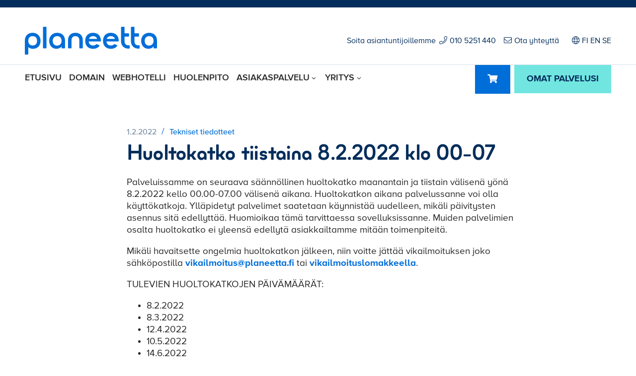

--- FILE ---
content_type: text/html; charset=UTF-8
request_url: https://www.planeetta.fi/2022/02/01/huoltokatko-tiistaina-8-2-2022-klo-00-07/
body_size: 21979
content:
<!doctype html>
<!--[if lt IE 7]><html class="no-js ie ie6 lt-ie9 lt-ie8 lt-ie7" lang="fi"> <![endif]-->
<!--[if IE 7]><html class="no-js ie ie7 lt-ie9 lt-ie8" lang="fi"> <![endif]-->
<!--[if IE 8]><html class="no-js ie ie8 lt-ie9" lang="fi"> <![endif]-->
<!--[if gt IE 8]><!--><html class="no-js" lang="fi"> <!--<![endif]-->
<head>

    <meta charset="UTF-8">
    <title>Huoltokatko tiistaina 8.2.2022 klo 00-07 - Planeetta.fi</title>
    <link rel="stylesheet" href="https://www.planeetta.fi/content/themes/planeetta/style.css" type="text/css" media="screen">
    <meta http-equiv="X-UA-Compatible" content="IE=edge">
    <meta name="viewport" content="width=device-width, initial-scale=1.0">
    <link rel="pingback" href="https://www.planeetta.fi/wordpress/xmlrpc.php">

    <meta name='robots' content='index, follow, max-image-preview:large, max-snippet:-1, max-video-preview:-1' />

	<!-- This site is optimized with the Yoast SEO plugin v26.7 - https://yoast.com/wordpress/plugins/seo/ -->
	<link rel="canonical" href="https://www.planeetta.fi/2022/02/01/huoltokatko-tiistaina-8-2-2022-klo-00-07/" />
	<meta property="og:locale" content="fi_FI" />
	<meta property="og:type" content="article" />
	<meta property="og:title" content="Huoltokatko tiistaina 8.2.2022 klo 00-07 - Planeetta.fi" />
	<meta property="og:description" content="Palveluissamme on seuraava säännöllinen huoltokatko maanantain ja tiistain välisenä yönä 8.2.2022 kello 00.00-07.00 välisenä aikana. Huoltokatkon aikana palvelussanne voi olla käyttökatkoja. Ylläpidetyt palvelimet saatetaan käynnistää uudelleen, mikäli päivitysten asennus sitä edellyttää. Huomioikaa tämä tarvittaessa sovelluksissanne. Muiden palvelimien osalta huoltokatko ei yleensä edellytä asiakkailtamme mitään toimenpiteitä. Mikäli havaitsette ongelmia huoltokatkon jälkeen, niin voitte jättää vikailmoituksen joko [&hellip;]" />
	<meta property="og:url" content="https://www.planeetta.fi/2022/02/01/huoltokatko-tiistaina-8-2-2022-klo-00-07/" />
	<meta property="og:site_name" content="Planeetta.fi" />
	<meta property="article:published_time" content="2022-02-01T12:38:16+00:00" />
	<meta property="article:modified_time" content="2022-03-02T07:33:44+00:00" />
	<meta property="og:image" content="https://www.planeetta.fi/content/uploads/2020/03/planeetta_some_FB_1200x630px_2020-03.jpg" />
	<meta property="og:image:width" content="1200" />
	<meta property="og:image:height" content="630" />
	<meta property="og:image:type" content="image/jpeg" />
	<meta name="author" content="Arto Rajahalme" />
	<meta name="twitter:card" content="summary_large_image" />
	<meta name="twitter:label1" content="Kirjoittanut" />
	<meta name="twitter:data1" content="Arto Rajahalme" />
	<meta name="twitter:label2" content="Arvioitu lukuaika" />
	<meta name="twitter:data2" content="1 minuutti" />
	<script type="application/ld+json" class="yoast-schema-graph">{"@context":"https://schema.org","@graph":[{"@type":"Article","@id":"https://www.planeetta.fi/2022/02/01/huoltokatko-tiistaina-8-2-2022-klo-00-07/#article","isPartOf":{"@id":"https://www.planeetta.fi/2022/02/01/huoltokatko-tiistaina-8-2-2022-klo-00-07/"},"author":{"name":"Arto Rajahalme","@id":"https://www.planeetta.fi/#/schema/person/a791db65888277d7e0529b9e1eba3775"},"headline":"Huoltokatko tiistaina 8.2.2022 klo 00-07","datePublished":"2022-02-01T12:38:16+00:00","dateModified":"2022-03-02T07:33:44+00:00","mainEntityOfPage":{"@id":"https://www.planeetta.fi/2022/02/01/huoltokatko-tiistaina-8-2-2022-klo-00-07/"},"wordCount":203,"publisher":{"@id":"https://www.planeetta.fi/#organization"},"articleSection":["Tekniset tiedotteet"],"inLanguage":"fi"},{"@type":"WebPage","@id":"https://www.planeetta.fi/2022/02/01/huoltokatko-tiistaina-8-2-2022-klo-00-07/","url":"https://www.planeetta.fi/2022/02/01/huoltokatko-tiistaina-8-2-2022-klo-00-07/","name":"Huoltokatko tiistaina 8.2.2022 klo 00-07 - Planeetta.fi","isPartOf":{"@id":"https://www.planeetta.fi/#website"},"datePublished":"2022-02-01T12:38:16+00:00","dateModified":"2022-03-02T07:33:44+00:00","breadcrumb":{"@id":"https://www.planeetta.fi/2022/02/01/huoltokatko-tiistaina-8-2-2022-klo-00-07/#breadcrumb"},"inLanguage":"fi","potentialAction":[{"@type":"ReadAction","target":["https://www.planeetta.fi/2022/02/01/huoltokatko-tiistaina-8-2-2022-klo-00-07/"]}]},{"@type":"BreadcrumbList","@id":"https://www.planeetta.fi/2022/02/01/huoltokatko-tiistaina-8-2-2022-klo-00-07/#breadcrumb","itemListElement":[{"@type":"ListItem","position":1,"name":"Home","item":"https://www.planeetta.fi/"},{"@type":"ListItem","position":2,"name":"Blogi","item":"https://www.planeetta.fi/blogi/"},{"@type":"ListItem","position":3,"name":"Huoltokatko tiistaina 8.2.2022 klo 00-07"}]},{"@type":"WebSite","@id":"https://www.planeetta.fi/#website","url":"https://www.planeetta.fi/","name":"Planeetta.fi","description":"Me hoidamme verkkopalvelunne","publisher":{"@id":"https://www.planeetta.fi/#organization"},"potentialAction":[{"@type":"SearchAction","target":{"@type":"EntryPoint","urlTemplate":"https://www.planeetta.fi/?s={search_term_string}"},"query-input":{"@type":"PropertyValueSpecification","valueRequired":true,"valueName":"search_term_string"}}],"inLanguage":"fi"},{"@type":"Organization","@id":"https://www.planeetta.fi/#organization","name":"Planeetta","url":"https://www.planeetta.fi/","logo":{"@type":"ImageObject","inLanguage":"fi","@id":"https://www.planeetta.fi/#/schema/logo/image/","url":"https://www.planeetta.fi/content/uploads/2019/08/planeetta-logo.png","contentUrl":"https://www.planeetta.fi/content/uploads/2019/08/planeetta-logo.png","width":532,"height":160,"caption":"Planeetta"},"image":{"@id":"https://www.planeetta.fi/#/schema/logo/image/"}},{"@type":"Person","@id":"https://www.planeetta.fi/#/schema/person/a791db65888277d7e0529b9e1eba3775","name":"Arto Rajahalme"}]}</script>
	<!-- / Yoast SEO plugin. -->


<link rel="alternate" type="application/rss+xml" title="Planeetta.fi &raquo; syöte" href="https://www.planeetta.fi/feed/" />
<link rel="alternate" type="application/rss+xml" title="Planeetta.fi &raquo; kommenttien syöte" href="https://www.planeetta.fi/comments/feed/" />
<link rel="alternate" title="oEmbed (JSON)" type="application/json+oembed" href="https://www.planeetta.fi/wp-json/oembed/1.0/embed?url=https%3A%2F%2Fwww.planeetta.fi%2F2022%2F02%2F01%2Fhuoltokatko-tiistaina-8-2-2022-klo-00-07%2F" />
<link rel="alternate" title="oEmbed (XML)" type="text/xml+oembed" href="https://www.planeetta.fi/wp-json/oembed/1.0/embed?url=https%3A%2F%2Fwww.planeetta.fi%2F2022%2F02%2F01%2Fhuoltokatko-tiistaina-8-2-2022-klo-00-07%2F&#038;format=xml" />
<style id='wp-img-auto-sizes-contain-inline-css' type='text/css'>
img:is([sizes=auto i],[sizes^="auto," i]){contain-intrinsic-size:3000px 1500px}
/*# sourceURL=wp-img-auto-sizes-contain-inline-css */
</style>
<style id='wp-block-library-inline-css' type='text/css'>
:root{--wp-block-synced-color:#7a00df;--wp-block-synced-color--rgb:122,0,223;--wp-bound-block-color:var(--wp-block-synced-color);--wp-editor-canvas-background:#ddd;--wp-admin-theme-color:#007cba;--wp-admin-theme-color--rgb:0,124,186;--wp-admin-theme-color-darker-10:#006ba1;--wp-admin-theme-color-darker-10--rgb:0,107,160.5;--wp-admin-theme-color-darker-20:#005a87;--wp-admin-theme-color-darker-20--rgb:0,90,135;--wp-admin-border-width-focus:2px}@media (min-resolution:192dpi){:root{--wp-admin-border-width-focus:1.5px}}.wp-element-button{cursor:pointer}:root .has-very-light-gray-background-color{background-color:#eee}:root .has-very-dark-gray-background-color{background-color:#313131}:root .has-very-light-gray-color{color:#eee}:root .has-very-dark-gray-color{color:#313131}:root .has-vivid-green-cyan-to-vivid-cyan-blue-gradient-background{background:linear-gradient(135deg,#00d084,#0693e3)}:root .has-purple-crush-gradient-background{background:linear-gradient(135deg,#34e2e4,#4721fb 50%,#ab1dfe)}:root .has-hazy-dawn-gradient-background{background:linear-gradient(135deg,#faaca8,#dad0ec)}:root .has-subdued-olive-gradient-background{background:linear-gradient(135deg,#fafae1,#67a671)}:root .has-atomic-cream-gradient-background{background:linear-gradient(135deg,#fdd79a,#004a59)}:root .has-nightshade-gradient-background{background:linear-gradient(135deg,#330968,#31cdcf)}:root .has-midnight-gradient-background{background:linear-gradient(135deg,#020381,#2874fc)}:root{--wp--preset--font-size--normal:16px;--wp--preset--font-size--huge:42px}.has-regular-font-size{font-size:1em}.has-larger-font-size{font-size:2.625em}.has-normal-font-size{font-size:var(--wp--preset--font-size--normal)}.has-huge-font-size{font-size:var(--wp--preset--font-size--huge)}.has-text-align-center{text-align:center}.has-text-align-left{text-align:left}.has-text-align-right{text-align:right}.has-fit-text{white-space:nowrap!important}#end-resizable-editor-section{display:none}.aligncenter{clear:both}.items-justified-left{justify-content:flex-start}.items-justified-center{justify-content:center}.items-justified-right{justify-content:flex-end}.items-justified-space-between{justify-content:space-between}.screen-reader-text{border:0;clip-path:inset(50%);height:1px;margin:-1px;overflow:hidden;padding:0;position:absolute;width:1px;word-wrap:normal!important}.screen-reader-text:focus{background-color:#ddd;clip-path:none;color:#444;display:block;font-size:1em;height:auto;left:5px;line-height:normal;padding:15px 23px 14px;text-decoration:none;top:5px;width:auto;z-index:100000}html :where(.has-border-color){border-style:solid}html :where([style*=border-top-color]){border-top-style:solid}html :where([style*=border-right-color]){border-right-style:solid}html :where([style*=border-bottom-color]){border-bottom-style:solid}html :where([style*=border-left-color]){border-left-style:solid}html :where([style*=border-width]){border-style:solid}html :where([style*=border-top-width]){border-top-style:solid}html :where([style*=border-right-width]){border-right-style:solid}html :where([style*=border-bottom-width]){border-bottom-style:solid}html :where([style*=border-left-width]){border-left-style:solid}html :where(img[class*=wp-image-]){height:auto;max-width:100%}:where(figure){margin:0 0 1em}html :where(.is-position-sticky){--wp-admin--admin-bar--position-offset:var(--wp-admin--admin-bar--height,0px)}@media screen and (max-width:600px){html :where(.is-position-sticky){--wp-admin--admin-bar--position-offset:0px}}

/*# sourceURL=wp-block-library-inline-css */
</style><style id='global-styles-inline-css' type='text/css'>
:root{--wp--preset--aspect-ratio--square: 1;--wp--preset--aspect-ratio--4-3: 4/3;--wp--preset--aspect-ratio--3-4: 3/4;--wp--preset--aspect-ratio--3-2: 3/2;--wp--preset--aspect-ratio--2-3: 2/3;--wp--preset--aspect-ratio--16-9: 16/9;--wp--preset--aspect-ratio--9-16: 9/16;--wp--preset--color--black: #000000;--wp--preset--color--cyan-bluish-gray: #abb8c3;--wp--preset--color--white: #ffffff;--wp--preset--color--pale-pink: #f78da7;--wp--preset--color--vivid-red: #cf2e2e;--wp--preset--color--luminous-vivid-orange: #ff6900;--wp--preset--color--luminous-vivid-amber: #fcb900;--wp--preset--color--light-green-cyan: #7bdcb5;--wp--preset--color--vivid-green-cyan: #00d084;--wp--preset--color--pale-cyan-blue: #8ed1fc;--wp--preset--color--vivid-cyan-blue: #0693e3;--wp--preset--color--vivid-purple: #9b51e0;--wp--preset--gradient--vivid-cyan-blue-to-vivid-purple: linear-gradient(135deg,rgb(6,147,227) 0%,rgb(155,81,224) 100%);--wp--preset--gradient--light-green-cyan-to-vivid-green-cyan: linear-gradient(135deg,rgb(122,220,180) 0%,rgb(0,208,130) 100%);--wp--preset--gradient--luminous-vivid-amber-to-luminous-vivid-orange: linear-gradient(135deg,rgb(252,185,0) 0%,rgb(255,105,0) 100%);--wp--preset--gradient--luminous-vivid-orange-to-vivid-red: linear-gradient(135deg,rgb(255,105,0) 0%,rgb(207,46,46) 100%);--wp--preset--gradient--very-light-gray-to-cyan-bluish-gray: linear-gradient(135deg,rgb(238,238,238) 0%,rgb(169,184,195) 100%);--wp--preset--gradient--cool-to-warm-spectrum: linear-gradient(135deg,rgb(74,234,220) 0%,rgb(151,120,209) 20%,rgb(207,42,186) 40%,rgb(238,44,130) 60%,rgb(251,105,98) 80%,rgb(254,248,76) 100%);--wp--preset--gradient--blush-light-purple: linear-gradient(135deg,rgb(255,206,236) 0%,rgb(152,150,240) 100%);--wp--preset--gradient--blush-bordeaux: linear-gradient(135deg,rgb(254,205,165) 0%,rgb(254,45,45) 50%,rgb(107,0,62) 100%);--wp--preset--gradient--luminous-dusk: linear-gradient(135deg,rgb(255,203,112) 0%,rgb(199,81,192) 50%,rgb(65,88,208) 100%);--wp--preset--gradient--pale-ocean: linear-gradient(135deg,rgb(255,245,203) 0%,rgb(182,227,212) 50%,rgb(51,167,181) 100%);--wp--preset--gradient--electric-grass: linear-gradient(135deg,rgb(202,248,128) 0%,rgb(113,206,126) 100%);--wp--preset--gradient--midnight: linear-gradient(135deg,rgb(2,3,129) 0%,rgb(40,116,252) 100%);--wp--preset--font-size--small: 13px;--wp--preset--font-size--medium: 20px;--wp--preset--font-size--large: 36px;--wp--preset--font-size--x-large: 42px;--wp--preset--spacing--20: 0.44rem;--wp--preset--spacing--30: 0.67rem;--wp--preset--spacing--40: 1rem;--wp--preset--spacing--50: 1.5rem;--wp--preset--spacing--60: 2.25rem;--wp--preset--spacing--70: 3.38rem;--wp--preset--spacing--80: 5.06rem;--wp--preset--shadow--natural: 6px 6px 9px rgba(0, 0, 0, 0.2);--wp--preset--shadow--deep: 12px 12px 50px rgba(0, 0, 0, 0.4);--wp--preset--shadow--sharp: 6px 6px 0px rgba(0, 0, 0, 0.2);--wp--preset--shadow--outlined: 6px 6px 0px -3px rgb(255, 255, 255), 6px 6px rgb(0, 0, 0);--wp--preset--shadow--crisp: 6px 6px 0px rgb(0, 0, 0);}:where(.is-layout-flex){gap: 0.5em;}:where(.is-layout-grid){gap: 0.5em;}body .is-layout-flex{display: flex;}.is-layout-flex{flex-wrap: wrap;align-items: center;}.is-layout-flex > :is(*, div){margin: 0;}body .is-layout-grid{display: grid;}.is-layout-grid > :is(*, div){margin: 0;}:where(.wp-block-columns.is-layout-flex){gap: 2em;}:where(.wp-block-columns.is-layout-grid){gap: 2em;}:where(.wp-block-post-template.is-layout-flex){gap: 1.25em;}:where(.wp-block-post-template.is-layout-grid){gap: 1.25em;}.has-black-color{color: var(--wp--preset--color--black) !important;}.has-cyan-bluish-gray-color{color: var(--wp--preset--color--cyan-bluish-gray) !important;}.has-white-color{color: var(--wp--preset--color--white) !important;}.has-pale-pink-color{color: var(--wp--preset--color--pale-pink) !important;}.has-vivid-red-color{color: var(--wp--preset--color--vivid-red) !important;}.has-luminous-vivid-orange-color{color: var(--wp--preset--color--luminous-vivid-orange) !important;}.has-luminous-vivid-amber-color{color: var(--wp--preset--color--luminous-vivid-amber) !important;}.has-light-green-cyan-color{color: var(--wp--preset--color--light-green-cyan) !important;}.has-vivid-green-cyan-color{color: var(--wp--preset--color--vivid-green-cyan) !important;}.has-pale-cyan-blue-color{color: var(--wp--preset--color--pale-cyan-blue) !important;}.has-vivid-cyan-blue-color{color: var(--wp--preset--color--vivid-cyan-blue) !important;}.has-vivid-purple-color{color: var(--wp--preset--color--vivid-purple) !important;}.has-black-background-color{background-color: var(--wp--preset--color--black) !important;}.has-cyan-bluish-gray-background-color{background-color: var(--wp--preset--color--cyan-bluish-gray) !important;}.has-white-background-color{background-color: var(--wp--preset--color--white) !important;}.has-pale-pink-background-color{background-color: var(--wp--preset--color--pale-pink) !important;}.has-vivid-red-background-color{background-color: var(--wp--preset--color--vivid-red) !important;}.has-luminous-vivid-orange-background-color{background-color: var(--wp--preset--color--luminous-vivid-orange) !important;}.has-luminous-vivid-amber-background-color{background-color: var(--wp--preset--color--luminous-vivid-amber) !important;}.has-light-green-cyan-background-color{background-color: var(--wp--preset--color--light-green-cyan) !important;}.has-vivid-green-cyan-background-color{background-color: var(--wp--preset--color--vivid-green-cyan) !important;}.has-pale-cyan-blue-background-color{background-color: var(--wp--preset--color--pale-cyan-blue) !important;}.has-vivid-cyan-blue-background-color{background-color: var(--wp--preset--color--vivid-cyan-blue) !important;}.has-vivid-purple-background-color{background-color: var(--wp--preset--color--vivid-purple) !important;}.has-black-border-color{border-color: var(--wp--preset--color--black) !important;}.has-cyan-bluish-gray-border-color{border-color: var(--wp--preset--color--cyan-bluish-gray) !important;}.has-white-border-color{border-color: var(--wp--preset--color--white) !important;}.has-pale-pink-border-color{border-color: var(--wp--preset--color--pale-pink) !important;}.has-vivid-red-border-color{border-color: var(--wp--preset--color--vivid-red) !important;}.has-luminous-vivid-orange-border-color{border-color: var(--wp--preset--color--luminous-vivid-orange) !important;}.has-luminous-vivid-amber-border-color{border-color: var(--wp--preset--color--luminous-vivid-amber) !important;}.has-light-green-cyan-border-color{border-color: var(--wp--preset--color--light-green-cyan) !important;}.has-vivid-green-cyan-border-color{border-color: var(--wp--preset--color--vivid-green-cyan) !important;}.has-pale-cyan-blue-border-color{border-color: var(--wp--preset--color--pale-cyan-blue) !important;}.has-vivid-cyan-blue-border-color{border-color: var(--wp--preset--color--vivid-cyan-blue) !important;}.has-vivid-purple-border-color{border-color: var(--wp--preset--color--vivid-purple) !important;}.has-vivid-cyan-blue-to-vivid-purple-gradient-background{background: var(--wp--preset--gradient--vivid-cyan-blue-to-vivid-purple) !important;}.has-light-green-cyan-to-vivid-green-cyan-gradient-background{background: var(--wp--preset--gradient--light-green-cyan-to-vivid-green-cyan) !important;}.has-luminous-vivid-amber-to-luminous-vivid-orange-gradient-background{background: var(--wp--preset--gradient--luminous-vivid-amber-to-luminous-vivid-orange) !important;}.has-luminous-vivid-orange-to-vivid-red-gradient-background{background: var(--wp--preset--gradient--luminous-vivid-orange-to-vivid-red) !important;}.has-very-light-gray-to-cyan-bluish-gray-gradient-background{background: var(--wp--preset--gradient--very-light-gray-to-cyan-bluish-gray) !important;}.has-cool-to-warm-spectrum-gradient-background{background: var(--wp--preset--gradient--cool-to-warm-spectrum) !important;}.has-blush-light-purple-gradient-background{background: var(--wp--preset--gradient--blush-light-purple) !important;}.has-blush-bordeaux-gradient-background{background: var(--wp--preset--gradient--blush-bordeaux) !important;}.has-luminous-dusk-gradient-background{background: var(--wp--preset--gradient--luminous-dusk) !important;}.has-pale-ocean-gradient-background{background: var(--wp--preset--gradient--pale-ocean) !important;}.has-electric-grass-gradient-background{background: var(--wp--preset--gradient--electric-grass) !important;}.has-midnight-gradient-background{background: var(--wp--preset--gradient--midnight) !important;}.has-small-font-size{font-size: var(--wp--preset--font-size--small) !important;}.has-medium-font-size{font-size: var(--wp--preset--font-size--medium) !important;}.has-large-font-size{font-size: var(--wp--preset--font-size--large) !important;}.has-x-large-font-size{font-size: var(--wp--preset--font-size--x-large) !important;}
/*# sourceURL=global-styles-inline-css */
</style>

<style id='classic-theme-styles-inline-css' type='text/css'>
/*! This file is auto-generated */
.wp-block-button__link{color:#fff;background-color:#32373c;border-radius:9999px;box-shadow:none;text-decoration:none;padding:calc(.667em + 2px) calc(1.333em + 2px);font-size:1.125em}.wp-block-file__button{background:#32373c;color:#fff;text-decoration:none}
/*# sourceURL=/wp-includes/css/classic-themes.min.css */
</style>
<link rel='stylesheet' id='contact-form-7-css' href='https://www.planeetta.fi/content/plugins/contact-form-7/includes/css/styles.css?ver=6.1.4' type='text/css' media='all' />
<link rel='stylesheet' id='sitefactory-grid-css' href='https://www.planeetta.fi/content/themes/planeetta/assets/lib/skeletor-lib/css/skeletor-main.css?ver=1550820704' type='text/css' media='all' />
<link rel='stylesheet' id='sitefactory-twig-css' href='https://www.planeetta.fi/content/themes/planeetta/assets/css/styles.css?ver=1601028773' type='text/css' media='all' />
<script type="text/javascript" src="https://www.planeetta.fi/wordpress/wp-includes/js/jquery/jquery.min.js?ver=3.7.1" id="jquery-core-js"></script>
<script type="text/javascript" src="https://www.planeetta.fi/wordpress/wp-includes/js/jquery/jquery-migrate.min.js?ver=3.4.1" id="jquery-migrate-js"></script>
<link rel="EditURI" type="application/rsd+xml" title="RSD" href="https://www.planeetta.fi/wordpress/xmlrpc.php?rsd" />
<meta name="generator" content="WordPress 6.9" />
<link rel='shortlink' href='https://www.planeetta.fi/?p=7410' />
	
	<!--DESKPRO_WIDGET_LOADER::BEGIN-->
	<!-- Poistettu käytöstä
	<script type="text/javascript">
	    window.DESKPRO_MESSENGER_OPTIONS = {
	      language: {
	        id: "2",
	        locale: "fi"
	      },
	      helpdeskURL: "https://tuki.planeetta.fi",
	    }
	</script>
	<script id="dp-messenger-loader" src="https://tuki.planeetta.fi/dyn-assets/pub/build/messenger/loader.js?v=1632298084"></script>
	-->
	<!--DESKPRO_WIDGET_LOADER::END-->

	<script type="text/javascript">
	  jQuery.getJSON({
	    dataType: "json",
	    url: "https://kauppa.planeetta.fi/loginStatus.php",
	    xhrFields: {
	    	withCredentials: true
	    },
	    cache: false,
	    success: function(data) {
	      //console.log('success');
	      //console.log(data);
		  if (data.loggedIn === true) {
			if (!data.lastname || !data.companyname) {
                jQuery("<p id='ilmoitus-kirjautumisesta'>Olet kirjautuneena sisään, siirry <a href='https://kauppa.planeetta.fi/clientarea.php'>hallintapaneeliin</a></p>").insertAfter('.menu-right-area-container');
            }else if (data.companyname != ''){
				jQuery("<p id='ilmoitus-kirjautumisesta'>Olet kirjautunut hallintaan tilillä <a href='https://kauppa.planeetta.fi/clientarea.php'>" + data.companyname + '</a></p>').insertAfter('.menu-right-area-container');
			}else{
				jQuery("<p id='ilmoitus-kirjautumisesta'>Olet kirjautunut hallintaan tilillä <a href='https://kauppa.planeetta.fi/clientarea.php'>" + data.firstname + ' ' + data.lastname + '</a></p>').insertAfter('.menu-right-area-container');
			}
		  }
	    }
	  });
	</script>
<link rel="icon" href="https://www.planeetta.fi/content/uploads/2018/01/cropped-planeetta_2018_favicon-32x32.png" sizes="32x32" />
<link rel="icon" href="https://www.planeetta.fi/content/uploads/2018/01/cropped-planeetta_2018_favicon-192x192.png" sizes="192x192" />
<link rel="apple-touch-icon" href="https://www.planeetta.fi/content/uploads/2018/01/cropped-planeetta_2018_favicon-180x180.png" />
<meta name="msapplication-TileImage" content="https://www.planeetta.fi/content/uploads/2018/01/cropped-planeetta_2018_favicon-270x270.png" />
		<style type="text/css" id="wp-custom-css">
			.link-button.trigger-form-button {
	margin-top: 30px !important;
}

.nf-progress-container {
	margin: 15px 0px !important
}

input.omanappi {
	margin-top: 25px;
}

.rpt_style_basic .rpt_plan .rpt_features {
	min-height: 440px !important;
	text-align:left !important;
}

.rpt_style_basic .rpt_plan .rpt_head .rpt_description { color: #fff; }

/* .page-template-page-front .service-boxes .services-lift-box-image-elm {
background-position: left;
} */

.rpt_style_basic .rpt_plan .rpt_title {
	text-align: center !important;
}

mark {
	background-color: #006ed8;
	color: #ffffff;
}

footer#footer a.fal, footer#footer a.fab {
	line-height: 1.5em !important;
}

nav#footer_nav ul.menu>li a {
	line-height:1.4 !important;
}
nav#footer_nav ul.menu>li {
		max-width: 100% !important;
	}
.tag-cloud-link {
	font-size: 16px !important;
}

li.shortcode-posts-list-item {
	margin-bottom: 30px !important;
}

.rpt_style_basic .rpt_plan .rpt_head .rpt_price {
	font-size: 32px !important;
}

.rpt_head {
	background: #006ed8 !important;
}

.ssa-leadgen-widget {
	margin: 20px 0px 40px 0px !important;
	display:block !important;
}

.ssa-leadgen-widget__title {
	text-align: left !important;
	font-family: 'Minimo-Bold', sans-serif;
	font-size: 1.0em !important;

}

#kotisivuominaisuudet {
	text-align: center;
	font-size: 12px;
	font-weight: bold;
	color: #083256;
}
@media screen and (min-width: 1200px){
	#kotisivuominaisuudet {
		font-size: 15px;
	}
}
table.kotisivut_pienoisohjelmat {
	margin-top: 15px;
	border-collapse: collapse;
}

table.kotisivut_pienoisohjelmat td {
	border-style: solid;
	border-color: #ddeaf4;
	border-width: 1px;
	padding: 5px;
	min-width: 50px;
	vertical-align: top;
}
.kotisivut_pienoisohjelmat td.headerRow {
	background-color: #F7F8FC;
	padding-left: 10px;
	font-weight: normal;
}

.kotisivut_pienoisohjelmat td.headerRow.iso {
	font-weight: bold;
	font-size: 14px;
}


#kotisivuominaisuudet th {
	padding: 7px 12px;
}

#kotisivuominaisuudet .kotisivusarake {
	width: 230px;
	text-align: center;
	border: #DAE3F1 solid 1px;
}

#kotisivuominaisuudet tbody td {
	padding: 7px 12px;
	border: #DAE3F1 solid 1px;
	background-color: #F7F8FC;
}

#kotisivuominaisuudet tfoot img {
	margin: 8px 3px 5px 3px;
}

#kotisivuominaisuudet caption {
	text-align: left;
	caption-side: bottom;
	margin: 5px;
}

#kotisivuominaisuudet tfoot form > input {
	margin: 8px 3px 5px 3px;
}

div.kotisivualoitus {
	margin-bottom: 30px;
}

div.kotisivualoitus img {
	margin-left: 20px;
}

#kotisivutupgrade {
	width: 150px;
	font-size: 11px;
	line-height: 15px;
	padding: 0;
	margin: 60px 0 0 15px;
	border: #DAE3F1 solid 1px;
	background-color: #fff;
	-moz-box-shadow: 4px 4px 5px #DAE3F1;
	-webkit-box-shadow: 4px 4px 5px #DAE3F1;
	box-shadow: 4px 4px 5px #DAE3F1;
}

#kotisivutupgradeheader {
	background-color: #1a669f;
	padding: 5px 0 5px 10px;
}


#kotisivutupgradeheader a {
	color: #fff;
	font-size: 14px;
	font-weight: bold;
	text-decoration: none;
}

#kotisivutupgradeheader a:visited {
	color: #fff;
	font-size: 14px;
	font-weight: bold;
	text-decoration: none;
}

#kotisivutupgradeheader a:hover {
	color: #fff;
	font-size: 14px;
	font-weight: bold;
	text-decoration: underline;
}

#kotisivutupgradetext {
	margin: 10px;
}

#kotisivutupgradetext p {
	margin: 5px 0;
}


#aspacontainer {
	float: left;
	padding: 25px 0 10px 40px;
	overflow: visible;
	position: relative;
}

div.aspaetusivu {
	clear: left;
}

div.aspaetusivu div {
	float: left;
}

div.aspainfo {
	width: 30%;
	margin: 5px 20px 20px 0;
	min-height: 280px;
	border-color: #cddde4;
	border-width: 1px;
	border-style: solid;
}

div.aspatiedote {
	width: 45%;
	margin: 0 20px 20px 0;
	min-height: 165px;
	border-color: #cddde4;
	border-width: 1px;
	border-style: solid;
}


#aspachat {
	line-height: 15px;
	font-size: 11px;
}

#aspachatcontainer div {
	text-align: center;
	width: 100%;
	padding: 20px 0 5px 0;
}

#rightContent #aspachat {
	text-align: left;
	padding: 0 0 0 25px;
}

#aspadisclaimer {
	line-height: 15px;
	font-size: 11px;
	/* width:  600px; */
	margin: 0 0 20px 0;
}

#aspasome {
	margin: 40px 0 0 25px;
}

#aspasome div {
	margin-top: 10px;
}

div.aspainfoheader {
	background-image: url(/images/asiakaspalvelu/tausta-liuku01.gif);
	background-repeat: repeat-x;
	padding: 10px 0 5px 15px;
	height: 38px;
	font-size: 14px;
	font-weight: bold;
	color: #083256;
	width: 208px;
}

div.aspapuhelin {
	background-image: url(/images/asiakaspalvelu/puhelin-icon01.gif);
	background-repeat: no-repeat;
	color: #083256;
	font-size: 18px;
	font-weight: bold;
	margin: 5px 0 5px 5px;
	padding: 0 0 0 25px;
}

div.aspaemail {
	background-image: url(/images/asiakaspalvelu/email-icon01.gif);
	background-repeat: no-repeat;
	font-size: 12px;
	font-weight: bold;
	margin: 0 0 15px 10px;
	padding: 0 0 0 20px;
}

div.aspaemail a {
	text-decoration: underline;
	color: #083256;
}

div.aspaemail a:hover {
	text-decoration: none;
	color: #F00;
}

div.aspalinks {
	line-height: 16px;
	margin: 0 0 0 1px;
}

div.aspalinks div {
	clear: left;
}

div.aspalinks ul {
	display: block;
	margin: 0 0 8px 0;
	padding-top: 0;
	padding-left: 20px;
	list-style-image: url(/images/layout/list_bullet.gif);
}

div.aspalinks a {
	text-decoration: none;
	color: #000;
}

div.aspalinks a:hover {
	text-decoration: underline;
	color: #F00;
}

div.aspatiedote div {
	clear: left;
}

div.aspatiedoteheader {
	padding: 10px 0 5px 15px;
	font-size: 16px;
	font-weight: bold;
	color: #083256;
}

div.aspatiedoteheader img {
	margin: 0 0 5px 5px;
	vertical-align: middle;
}

div.aspatiedote table {
	line-height: 15px;
	font-size: 12px;
	margin: 5px 0 5px 10px;
}

div.aspatiedote table td {
	padding: 2px 10px 2px 0;
	vertical-align: top;
}

div.aspatiedote td a {
	text-decoration: none;
	color: #083256;
}

div.aspatiedote td a:hover {
	text-decoration: underline;
	color: #F00;
}

div.aspatiedoteheader a {
	text-decoration: none;
	color: #083256;
}

div.aspatiedoteheader a:hover {
	text-decoration: underline;
	color: #F00;
}

#aspadisclaimer hr {
	margin: 10px 0;
}

div.omatiedote {
	border-style: solid;
	border-width: 1px;
	border-color: #bfd6e2;
	background-color: #FFFFFF;
	padding: 5px;
	margin: 15px;
	margin-bottom: 20px;
}

#aspaetusivutxt p {
	line-height: 22px;
	padding-bottom: 8px;
}

#aspaetusivutxt a {
	color: #083256;
	text-decoration: underline;
	cursor: pointer;
}
div.asiakaspalvelu {
	background-color: #BADBDF;
}
#adContainer {
	clear: both;
	background: url("/images/palvelut/promo_tausta02.jpg") repeat-x;
	height: 212px;
	position: relative;
	display: block;
}

#adContainer .services {
	position: absolute;
	right: 32px;
	top: 20px;
	width: 114px;
}

#adContainer .services IMG {
	display: block;
	margin-bottom: 10px;
}

.servicebox {
    border: 1px solid #E0E0E0;
    border-radius: 5px;
    margin-bottom: 30px;
}

.servicebox-header form {
	overflow: initial;
	}

.servicebox .button {
  background-color: #72E3DF;
  border-radius: 5px;
  color: #002A5D;
  font-size: 20px;
  padding: 15px 45px;
}

.servicebox-header {
  background-color: #006ED8;
  border-top-left-radius: 5px;
  border-top-right-radius: 5px;
  color: #fff;
  font-family: 'Minimo-Regular', sans-serif;
  padding: 20px 15px;
  display: flex;
  justify-content: space-between;
  align-items: center;
}

.servicebox-header .title {
  font-size: 24px;
  font-weight: 600;
  line-height: 1.25;
}

.servicebox-content {
  background-color: #fff;
  font-size: 14px;
  padding: 20px 15px;
  border-bottom-left-radius: 5px;
  border-bottom-right-radius: 5px;
}

.servicebox-content p {
  margin-bottom: 15px;
}
/*	contentArea-palvelut end	*/



#verticalNavigation {
	background-color: #ffffff;
	position: relative;
}

#verticalNavigation UL {
	margin: 0;
	padding: 0;
	background-color: #e0ebf4;
	display: block;
}

#verticalNavigation UL LI {
	list-style: none;
	background-color: #e9f1f9;
	border-bottom: 1px solid #dee9f3;
	display: block;
}

#verticalNavigation UL LI IMG {
	vertical-align: middle;
}

#verticalNavigation UL LI A {
	color: #083256;
	text-decoration: none;
	font-size: 14px;
	line-height: 22px;
	display: block;
	margin: 0;
	padding: 8px 0px 8px 17px;
}

#verticalNavigation UL LI:HOVER, #verticalNavigation UL LI:HOVER A {
	background-color: #ffffff;
	color: #e73c12;
}

#verticalNavigation UL LI.selected, #verticalNavigation UL LI.selected A {
	background-color: #ffffff;
	color: #e73c12;
	font-weight: bold;
}

.oddrow {
	background-color: #F3F9FD;
}

.oddrow2 {
	background-color: #E8F1F8;
}

#leftContent {
	float: left;
	width: 188px;
}

#leftContent IMG {
	padding: 30px 39px 0 39px;
}

#maincontent {
	float: left;
	width: 705px;
	padding: 25px 30px 10px 40px;
	overflow: visible;
	position: relative;
}

#maincontent-2 {
	float: left;
	width: 870px;
	padding: 25px 58px 10px 40px;
	overflow: visible;
	position: relative;
}

.vertailutaulukko {
	margin-top: 20px;
	width: 600px;
}

.vertailutaulukko h2 {
	margin: 0;
	padding: 0;
}

.vertailutaulukko td.headerColumn {
	padding-left: 10px;
}

.vertailutaulukko td.textColumn.selected {
	border-bottom-style: none;
}

.vertailutaulukko td.textColumn {
	padding-left: 10px;
	font-weight: normal;
}

.vertailutaulukko td.topleftcorner {
	border-left-style: none;
	border-top-style: none;
	border-right-style: none;
	border-width: 0 0 1px 0;
	text-align: center;
}

.vertailutaulukko td.toprightcorner {
	border-style: none;
	border-width: 0;
	border-color: #FFFFFF;
}

.vertailutaulukko td.bottomleftcorner {
	border-left-style: none;
	border-bottom-style: none;
	border-width: 1px 1px 0 0;
}

.vertailutaulukko td.infoColumn {
	text-indent: 10px;
	background-image: url(/images/layout/icon_info_off.gif);
	background-repeat: no-repeat;
	background-position: right;
}

.vertailutaulukko td.infoColumn:hover {
	background-color: #F7F8FC;
	background-image: url(/images/layout/icon_info_on.gif);
}

.vertailutaulukko td.infoColumn.open {
	background-image: url(/images/layout/icon_info_on.gif);
	border-bottom: none;
}

.vertailutaulukko td.dataColumn {
	width: 140px;
	text-align: center;
}

.vertailutaulukko td.dataColumn.alv0 {
	border-top: 6px solid #99cc33;
}

.vertailutaulukko td.dataColumn.alv23 {
	border-top: 6px solid #89ad12;
}

.vertailutaulukko td.dataColumnText {
	width: 120px;
	background-color: #DFEFF9;
	text-align: center;
	font-weight: bold;
	font-size: 14px;
}

.vertailutaulukko td.miniColumn {
	text-align: center;
	font-size: 11px;
	line-height: 15px;
	padding-left: 6px;
	padding-right: 6px;
}

.vertailutaulukko td.upgrade {
	background-color: #E6F3E2;
}

.vertailutaulukko td.left {
	text-align: left;
	padding-left: 40px;
}

.vertailutaulukko td.right {
	text-align: right;
	padding-right: 30px;
}

.vertailutaulukko td.center {
	text-align: center;
}

.vertailutaulukko td.headerRow {
	background-color: #F7F8FC;
	padding-left: 10px;
	font-weight: normal;
}

.vertailutaulukko td.headerRow.iso {
	font-weight: bold;
	font-size: 14px;
}

.vertailutaulukko td {
	font-weight: bold;
	color: #083256;
	padding-top: 5px;
	padding-bottom: 5px;
}

.vertailutaulukko tr.moreinfo td {
	font-weight: normal;
	padding: 14px 17px 17px 17px;
	border-top: none;
}

#tilauskuvitukset {
	width: 693px;	
}

#tilauskuvitukset img {
	float: left;
}

#tilausvaiheet {
	height: 23px;
	width: 692px;
	float: left;
	padding-left: 10px;
	background-color: #e9f1f9;
	border: solid #bfdce0;
	border-width: 1px 0px;
	text-align: center;
}

div.tilaustaulukko {
	margin: 20px 0 10px 30px;
	padding: 0;
}

table.tilaustaulukko {
	width: 630px;
	margin: 0;
	border-collapse: collapse;
	background-color: #f6fbff;
	border: 1px solid #a2d8e7;
}

table.tilaustaulukko td {
	padding: 4px 8px 4px 8px;
	vertical-align: middle;
}

table.tilaustaulukko input, 
table.tilaustaulukko textarea {
	border: 1px solid #666666;
	background-color: #FFFFFF;
}
table.tilaustaulukko input.long {
	width: 250px;
}

table.tilaustaulukko input.medium {
	width: 175px;
}

table.tilaustaulukko input.short {
	width: 100px;
}

table.tilaustaulukko span.error {
	color: #FF0000;
	font-weight: bold;
}

table.tilaustaulukko #logout {
	margin-left: 20px;
	cursor: pointer;
}

tr.tilausinfo {
	background-color: #FFFFFF;
	display: none;
	border-bottom: 1px solid #82B4CE;
}

.tilausinfo.open {
	display: block;
}

tr.tilausinfo.open {
	display: table-row;
}

tr.tilausinfo td {
	border: none;
}

div.tilausinfoteksti {
	padding: 7px 40px 0 7px;
}

div.tilausinfoteksti P {
	margin-bottom: 10px;
}

span.resurssiluku {
	font-size: 14px;
	font-weight: bold;
}

td.resurssiselite {
	width: 145px;
}

div.resurssiselite {
	margin-left: 7px;
}

td.resurssimuokkaus {
	width: auto;
	text-align: right;
}

td.resurssiarvo {
	width: 70px;
	text-align: right;
}

td.resurssihinta {
	width: 70px;
	text-align: right;
}

#tilauscontent {
	overflow: hidden;
	background-color: #FFF;
	border-top: #bfdce0 solid 5px;
	border-left: #bfdce0 solid 5px;
}

#tilausvasen {
	float: left;
	width: 697px;
	background-color: #FFF;
	border-right: #bfdce0 solid 5px;
	min-height: 440px;
}

#tilausvasen label,
#tilausvasen div.label {
	cursor: pointer;
}

#tilausoikea {
	float: left;
	width: 205px;
	/* margin-left: -5px; */
	/* border: #bfdce0 solid 5px; */
}

#palveluotsikko {
	min-width: 120px;
}

div.osio-otsikko {
	color: #000000;
	font-size: 18px;
	border-bottom: 1px solid #82B4CE;
	padding-bottom: 3px;
	margin: 0 0 10px 20px;
	width: 650px;
}

div.osio {
	display: inline-block;
	margin: 20px 0 0 0;
}

div.showtilausinfo {
	display: inline-block;
	padding-right: 30px;
	color: #000000;
	font-size: 14px;
	font-weight: bold;
	margin-bottom: 4px;
	cursor: pointer;
	background-image: url(/images/layout/icon_info_off.gif);
	background-repeat: no-repeat;
	background-position: right;
	width: inherit;
}

div.showtilausinfo:hover, div.showtilausinfo.open {
	color: #2983B2;
	background-image: url(/images/layout/icon_info_on.gif);
}

td.vasen {
	text-align: left;
}

.radiobutton {
	float: left;
	padding: 0;
}

input.radiobutton {
	height: 20px;
	padding: 0;
	border: 0px !important;
	margin: 3px;
}

label.radiobutton {
	width: 530px;
	display: block;
	padding: 4px 0 4px 0;
}

td.resurssiarvo {
	border-left: none;
}

td.resurssimuokkaus:hover {
	background-color: #FFFFFF;
}

#tilauslogo {
	float: left;
	margin-right: 20px;
}

#tilausheadertable td {
	vertical-align: middle;
}

td.tilausheaderselite {
	width: 110px;
	font-weight: bold;
	color: #01447B;
}

td.tilausvirheilmoitus {
	border: 1px solid #FF0000;
	background-color: #F1E9B6;
}

div.tilausvirheilmoitus {
	color: #FF0000;
	font-size: 14px;
	font-weight: bold;
	margin-left: 6px;
}

#virheilmoitusotsikko {
	font-size: 18px;
	font-weight: bold;
}

#virheilmoitus {
	border: 2px solid #FF0000;
	width: 665px;
	padding: 10px;
}

div.virheilmoitusteksti {
	margin: 6px;
}

#tilauschat {
	margin: 20px 0;
	text-align: center;
}

#tilausnavi {
	margin-top: 20px;
	background-position: left;
	background-repeat: no-repeat;
	width: 613px;
}

#ostoskorilaatikko {
	width: 202px;
	background-color: #FFFFFF;
	padding: 5px;
	font-family: Arial, Helvetica, sans-serif;
	font-size: 11px;
}

.koriheader {
	background-color: #e9f1f9;
	padding: 1px 2px 1px 5px;
	font-weight: bold;
}

div.koriheader {
	width: 192px;
}

#tuotteet table {
	width: 100%;
	margin: 5px 0 12px 0;
	float: left;
}

#tuotteet table td, 
#tuotteet table th {
	padding: 0 2px 0 4px;
	word-break: break-all;
}

#tuotteet table td.right, 
#tuotteet table th.right {
	word-break: normal;
	white-space: nowrap;
}

div.kausicontainer {
	float: left;
	width: 50%;
	font-weight: bold;
	margin-top: 3px;
	vertical-align: middle;
	height: 20px;
}

div.kausicontainer input {
	vertical-align: middle;
	cursor: pointer;
	margin: 3px;
}

div.kausicontainer label {
	vertical-align: middle;
	cursor: pointer;
}

span.Kausi_alennus {
	background-image: url(/images/tilaus/kori_ale_01.png);
	background-position: right;
	background-repeat: no-repeat;
	color: #FFF;
	padding: 0 2px 0 10px;
	text-wrap: supress;
}

.osakausihinta {
	color: #52a319;
	font-size: 20px;
	font-weight: bold;
	vertical-align: middle;
	float: right;
	margin-top: 5px;
}
.osakausihintasmall {
	font-size: 16px;
}

td.osakausiotsikko {
	padding: 20px;
}

.listahintac td {
	font-weight: bold;
}

.hintac td {
	font-weight: bold;
	height: 35px;
}

tr.koriviiva td {
	border-top: #C9D7DB solid 1px;
}

#alvmaininta {
	height: 25px;
	vertical-align: middle;	
}

#kampanjakoodic {
	padding: 8px 0 4px 0;
	float: left;
}

#Kampanjakoodi {
	border-style: solid;
	border-width: 1px;
	border-color: #8C8C8D;
	color: #000000;
	width: 110px;
	height: 23px;
	float: left;
	padding: 2px 5px;
	text-transform: uppercase;
	font-size: 11px;
	font-weight: bold;
}

#KampanjakoodiSubmit {
	float: left;
	margin-left: 8px;
	cursor: pointer;
}

#ostoskori {
	font-size: 11px;
	border-color: #E9F1F9;
	border-width: 2px;
	border-style: solid;
	border-top-style: none;
	padding: 5px;
}

#tuoteotsikot {
	font-weight: bold;	
	border-bottom: 1px solid #AAAAAA;
}

div.tuoterivi {
	margin-bottom: 1px;
}

span.tuoteteksti {
	float: right;
}

td.tuotehinta {
	text-align: right;
}

.alaviiva {
	border-bottom: 1px solid #AAAAAA;
}

#hintarivi {
	margin-top: 8px;
	font-size: 11px;
}

#hintaesitys {
	font-size: 13px;
	float: right;
}

#hintavero {
	margin-top: 6px;
}

#hintanappi {
	padding: 10px 1px 1px 1px;
	text-align: center;
	float: left;
}

#tilausselite {
	margin-bottom: 10px;
	width: 480px;
}

span.alennusselite {
	color: #090;
	font-size: 11px;
	font-weight: bold;
	clear: left;
	float: left;
}

#laskutuskaudet {
	margin: 5px 0 0 0;
}

#kampanjaalennusvirhe {
	color: #F00;
}

#toimintonapit  {
	margin: 15px 0 5px 0;
}

#jatkanappiala {
	float: right;
}

#tilausnappiala {
	float: right;
}

#toimintotaulu {
	width: 620px;
}

#tilaanappi {
	margin-left: 5px;
}

div.tilausyhteenveto {
	display: inline-block;
	color: #000000;
	font-size: 14px;
	font-weight: bold;
	margin: 10px 0 0 20px;
}

table.tilausyhteenveto {
	width: 660px;
	margin: 5px 0 10px 20px;
	border-collapse: collapse;
	border: 1px solid #CCCCCC;
}
table.tilausyhteenveto.actreq {	
	background-color: #f6fbff;
	border: 1px solid #a2d8e7;
}
table.tilausyhteenveto td, table.tilausyhteenveto th {
	padding: 2px 7px 2px 10px;
}
table.tilausyhteenveto td.mid, table.tilausyhteenveto th.mid {
	vertical-align: middle;
}

table.tilausyhteenveto tbody {
	margin-bottom: 20px;
}
table.tilausyhteenveto .head {
	border-bottom: 1px solid #000;
}
table.tilausyhteenveto .viiva {
	border-top: 1px dashed #AAA;
}

table.tilausyhteenveto tfoot {
	font-weight: bold;
	border-top: 1px solid #000;
}

table.tilausyhteenveto .yhteishinta {
	color: #009900;
	font-size: 16px;
	border-bottom: 1px solid #A0A0A0;
}

table.tilausyhteenveto .yhteishintasmall {
	font-size: 14px;
}

table.tilausyhteenveto td.yhteenvetoselite {
	width: 160px;
}

table.tilausyhteenveto td.yksikko {
	margin: 0;
	padding: 0;
	width: 7px;
	padding-right:1px;
}

#order_notes {
	font-family: Arial, Helvetica, sans-serif;
	font-size: 12px;
	width: 300px;
	height: 80px;
	font-size: 11px;
	padding: 5px;
	border-collapse: collapse;
	border: 1px solid #666666;
	background-color: #FFFFFF;
}

#confirminfo {
	margin-top: 10px;
	margin-bottom: 10px;
}

#ordersent {
	margin: 20px;
}

#ordersent p {
	margin-top: 10px;
}


/* Domainform */

.article-body #SF_domain_search_container #append_search_form a.linked_styles {
    color: #006ed8;
}

label.radio_note {
	color: #000000;
	text-decoration: none;
	cursor: pointer;
	float: none !important;
}

label.radio_note:hover {
	text-decoration: underline;
}

div.formsection {
	background-color: #F6FBFF;
	border-collapse: collapse;
	border: solid;
	border-width: 1px;
	border-color: #82B4CE;
	margin-top:5px;
	margin-bottom: 8px;
}

div.secSel {
  background-color:#F8F8F8;
  border-color: #136A94;
}

div.formrow {
	font-family: Verdana, Helvetica;
	font-size: 12px;
	padding: 4px;
}

div.sectionheader {
	color: #083256;
	font-size: 13px;
  font-weight: bold;
  padding: 7px 5px 5px 10px;
}

div.sectioncontent {
	font-size: 12px;
  padding: 0 5px 5px 10px;
  line-height: 20px;
}

div.sectioncontent span {
	width: 120px;
	float: left;
}

div.formsectioncontent {
  border: 1px solid #136A94;
  background-color: #F5F9FC;
  margin: 5px;
  padding: 3px;
}
div.listBox {
  width:200px;
  background-color:#FFF;
  display:block;
  border: 1px solid #136A94;
}
div.indent {
  margin-left: 20px;
}

div.inforow {
	font-family: Verdana, Helvetica;
	font-size: 11px;
	padding-left: 30px;
	padding-bottom: 10px;
	background-color: #FFFFFF;
}

div.infobox {
  position: absolute;
  padding: 1em;
  border-style: solid;
  border-width: 1px;
  background-color: #FFFFEE;
  overflow: auto;
  text-align: left;
  z-index: 1;
  max-width: 500px;
  width: 200px;
}

img.info_image {
  cursor: help;
  margin-left: 5px;
}

div.formrow input {
	background-color: #FFFFFF;
	color: #000000;
	font-family: Verdana, Helvetica;
	font-size: 12px;
	height: 17px;
}

div.formrow input.inputimage {
	height: auto;
	width: auto;
	border: 10px;
}

div.formrow input, div.formrow select {
	border: 1px solid #999999;
}

div.formrow input.f50, div.formrow select.f50 {
	width: 50px;
}

div.formrow input.f100, div.formrow select.f100 {
	width: 100px;
}

div.formrow input.f150, div.formrow select.f150 {
	width: 150px;
}

div.formrow input.f200, div.formrow select.f200 {
	width: 200px;
}

div.formrow input.f300, div.formrow select.f300 {
	width: 300px;
}

div.formrow div.inputerror {
	color: #C00;
	font-family: Verdana, Helvetica;
	font-size: 12px;
	margin-right: 10px;
	padding-top: 2px;
	padding-left: 50px;
	text-align: left;
	width: 440px;
}

div.formrow label {
	float: left;
	font-family: Verdana, Helvetica;
	font-size: 12px;
	line-height: 12px;
	margin-right: 12px;
	padding-top: 5px;
	text-align: right;
	width: 130px;
}

div.formrow label.mailboxes {
	float: none;
	font-family: Verdana, Helvetica;
	font-size: 12px;
	line-height: 12px;
	margin-right: 12px;
	padding-top: 5px;
	text-align: left;
	width: auto;
}

div.formrow label.widelabel {
	clear: left;
	font-family: Verdana, Helvetica;
	font-size: 12px;
	line-height: 12px;
	padding-top: 5px;
	text-align: left;
	margin-right: 20px;
	width: auto;
}

div.formrow select {
	background-color: #FFF;
	border: 1px solid #999;
	color: #000;
	font-family: Verdana, Helvetica;
	font-size: 12px;
	height: 20px;
}

div.formrow textarea {
	background-color: #FFF;
	border: 1px solid #CCC;
	color: #000;
	font-family: Verdana, Helvetica;
	width: 99%;
}

div.formrow ul.account_tabs {
	border-bottom: 1px solid #CCC;
	clear: both;
	clear: both;
	height: 26px;
	list-style: none;
	margin: 0;
	padding: 0;
	width: 450px;
}

div.formrow ul.account_tabs li {
	float: left;
	margin-right: 7px;
	text-align: center;
}

div.formrow ul.account_tabs li a {
	background-color: #FFF;
	color: #000;
	display: block;
	font-weight: bold;
	height: 20px;
	padding: 3px;
	text-decoration: none;
	width: 120px;
}

div.formrow ul.account_tabs li a.active {
	background-color: #DDD;
}

div.formrow ul.account_tabs li a:hover {
	color: #666;
}

tr.error > td, div.formrow .error, span.error {
  color: #C00 !important;
}

tr.error > td, div.formrow .error {
  font-weight: bold;
  font-size: 12px;
}

tr.error > td > input, tr.error > td > select, tr.error > td > textarea {
	border: 1px solid #C00 !important;
}

input.error, select.error, textarea.error {
	border: 1px solid #C00 !important;
	background-color: #F1E9B6;
}

div.formrow span {
	font-size: 10px;
}

div.formrow input.pointer {
	cursor: pointer;
}

/* uutta */

#tilaus_submit_error {
	clear:left;
	position: relative;
	padding: 10px 0;
	margin: 0;
	background-color: #eff9fe;
}

#tilaus_submit_error > div {
	width: 650px;
	padding: 10px;
	margin: 0 10px;
	border: 3px solid #eb0000;
	background-color: #fefae1;
	color: #003554;
}

div.tilausosio {
	background-color: #eff9fe;
	border-bottom: #a2d8e7 solid 1px;
	clear: left;
	position: relative;
}

#postivalinta {
	padding: 10px;
}

#postivalinta span {
	float: left;
	font-size: 16px;
	font-weight: bold;
	line-height: 42px;
	margin: 0 50px 0 10px;
}

#postivalinta input {
    display:none;
}

#postipalvelu_1 + div.label,
#postipalvelu_1:checked + div.label {
	background-repeat: no-repeat;
    display: inline-block;
	height: 42px;
	width: 106px;
	margin-right: 20px;
}
#postipalvelu_0 + div.label,
#postipalvelu_0:checked + div.label {
	background-repeat: no-repeat;
    display: inline-block;
	height: 42px;
	width: 95px;
}

#postipalvelu_1 + div.label {
	background-image: url(/images/tilaus/sahkoposti/sahkoposti-button-kylla_off_01.png);
}

#postipalvelu_1:checked + div.label {
	background-image: url(/images/tilaus/sahkoposti/sahkoposti-button-kylla_on_01.png);
}

#postipalvelu_0 + div.label {
	background-image: url(/images/tilaus/sahkoposti/sahkoposti-button-ei_off_02.png);
}

#postipalvelu_0:checked + div.label {
	background-image: url(/images/tilaus/sahkoposti/sahkoposti-button-ei_on_02.png);
}

div.tilausjakaja {
	clear: left;
	padding: 15px 0 5px 20px;	
	font-size: 15px;
	font-weight: bold;
	border-bottom: #97d4e5 solid 1px;
	background-color: #FFF;
}

span.showInfo {
	display: inline-block;
	cursor: pointer;
	background-image: url(/images/tilaus/info_blue_off_01.png);
	background-repeat: no-repeat;
	background-position: right;
	width: inherit;
	padding-right: 25px;
}

span.showInfo:hover {
	background-image: url(/images/tilaus/info_blue_on_01.png);
}

span.showInfo.selected {
	background-image: url(/images/tilaus/info_blue_on_01.png);
}

span.showInfo.selected:hover {
	background-image: url(/images/tilaus/info_blue_off_01.png);
}

span.showInfo > span {
	font-size: 12px;
	font-weight: normal;
}

div.tilausinfo {
	display: none;
	font-weight: normal;
	font-size: 11px;
	margin: 5px 15px 2px 5px;
	line-height: 14px;
	width: 630px;
}

div.tilausinfo p:not(:last-child) {
	margin-bottom: 10px;
}

div.tilausinfo.open {
	display: block;
}

#mailusers,
#mailgroups,
#aliases {
	background-color: #eff9fe;
}

#mailusers:after,
#mailgroups:after,
#aliases:after {
	content: " ";
    display: block;
    height: 0;
    clear: both;
    visibility: hidden;
}

#mailuser_add {
	margin: 12px auto;
}

div.addbutton {
	display: table;
	vertical-align: middle;
	padding: 4px 0 3px 27px;
}

div.addbutton label {
	font-weight: bold;
	padding-left: 5px;
	display: inline-block;
	vertical-align: middle;
	display: table-cell;
}

div.mailuser, 
div.alias, 
div.mailgroup {
	margin: 8px auto 7px 27px;
	width: 624px;
	border: 1px solid #a2d8e7;
	float: left;
	background-color: #fff;
	font-weight: bold;
	font-size: 12px;
	padding-bottom: 8px;
}

div.alias {
	padding-bottom: 15px;
}

div.mailuser .mailhead, 
div.alias .mailhead, 
div.mailgroup .mailhead {
	width: 624px;
	background-color: #d3e7f1;
	border: 1px solid #a2d8e7;
	margin: -1px;
	margin-bottom: 10px;
	padding: inherit 10px;
	line-height: 35px;
}

.mailuser_diskspace {
	margin-top: 3px;
}

.mailhead .numberbox {
	margin-left: 10px;
}

div.mail_row {
	float: left;
	margin: 8px 0 0 40px;
}

div.mail_row label {
	display: block;
	float: left;
	vertical-align: bottom;
	padding-top: 5px;
}

#postipalvelut .hintalappu {
	position: absolute;
	right: 20px;
	font-size: 16px;
	margin-top: 12px;
}

label.vasen {
	width: 140px;	
}

label.oikea {
	width: 70px;
	margin-left: 20px;
}

label.mailgroup_user {
	float: left;
	font-size: 12px;
	font-weight: normal;
}

div.mailgroup_users, 
div.mailgroup_emails, 
div.mailuser_emails {
	display:inline-block; 
	float:left;
}

div.mailgroup_users > div, 
div.mailgroup_emails > div, 
div.mailuser_emails > div {
	clear: left;
}

input.mailgroup_user {
	float: left;
	clear: left;
	margin-right: 5px;
	display:table-cell;
	margin-top: 7px;
}

div.mailgroup_del {
	margin-bottom: 10px;	
}

span.mailgroup_user {
	float: left;
	width: 137px;
	display:table-cell;
	margin-top: 5px;	
}

div.mailgroup_user {
	clear: left;
	margin-top: 0;
}

div.mail_row input[type=text] {
	float: left;
	border: solid;
	border-width: 1px;
	border-color: #666;
	font-size: 14px;
	padding: 3px;
}

div.mailuser div.mail_row input[type=text] {
	width: 170px;
}

input.mailuser_email {
	text-align: right;	
}

div.mailuser_email_row {
	clear:left;
	margin-left: 3px;
}
div.mailuser_email_row > input {
	margin-bottom: 3px;
}

span.mail_domain {
	display: block;
	float: left;
	padding: 5px 0 0 3px;
	font-size: 12px;
	font-weight: normal;
}

div.mail_row input[type=image] {
	display: block;
	float: left;
	padding: 6px 5px 0 10px;
}

input.mailuser_email_add {
	margin-left: 130px;
}

label.mailuser_email_add {
	font-size: 12px;	
}

.mailuser_del,
.alias_del,
.mailgroup_del {
	font-size: 12px;
	float: right;
	margin-right: 3px;
}

input.mailuser_del,
input.alias_del,
input.mailgroup_del {
	vertical-align: text-bottom;
	margin-top: 10px;
	margin-right: 10px;
}

input.aliasname {
	text-align: right;	
}

input.ohjaus {
	width: 250px;
}

/* poistanappien piilotus */

#mailusers > div.mailuser:only-child .mailuser_del,
#mailusers div.mailuser_emails > div.mailuser_email_row:only-child .mailuser_email_del,
#mailgroups div.mailgroup_emails > div.mailgroup_email_row:only-child .mailgroup_email_del {
	display: none;
}

div.kotisivu_row {
	clear: left;
}

#kotisivuvalinta, 
#nimipalveluvalinta, 
#webhotellivalinta,
#sahkopostivalinta {
	padding: 15px;
}

#kotisivuvalinta input, 
#nimipalveluvalinta input, 
#webhotellivalinta input,
#sahkopostivalinta input {
    display: none;
}

#webhotellivalinta {
	width: 678px;
	border: none;	
}

div.kotisivutuotehinta {
	width: 450px;
}

div.spostituotehinta {
	width: 470px;
}

div.kotisivutolemassaoleva {
	width: 430px;
	padding: 23px 0 0 30px;
	margin-bottom: 20px;
	font-size: 18px;
	font-weight: bold;
}

div.kotisivutuoteselite {
	margin: 0 20px 0 58px;
	font-size: 12px;
}

div.kotisivu_row div.label {
	margin: 12px 100px 5px 12px;
	background-color: #FFF;
	background-repeat: no-repeat;
	background-position: 95% 30%;
	display: inline-block;
	height: 105px;
	width: 620px;
	border-width: 3px;
	border-radius: 6px;
	border-style: solid;
}

div.kotisivu_row img {
	margin: 12px 100px 0 12px;
}

div.kotisivu_row span {
	margin-top: 30px;
	float: right;
	font-weight: bold;
	font-size: 20px;
}
div.kotisivu_row span span {
	margin: 0;
	float: none;
}
div.sposti_row div.label {
	margin: 12px 100px 5px 12px;
	background-color: #FFF;
	background-repeat: no-repeat;
	background-position: 95% 30%;
	display: inline-block;
	height: 105px;
	width: 620px;
	border-width: 3px;
	border-radius: 6px;
	border-style: solid;
}
div.sposti_row img {
	margin: 12px 100px 0 12px;
}

div.sposti_row span {
	margin-top: 32px;
	float: right;
	font-weight: bold;
	font-size: 20px;
}
div.sposti_row span span {
	margin: 0;
	float: none;
}
div.spostipro_row div.label {
	margin: 12px 100px 5px 12px;
	background-color: #FFF;
	background-repeat: no-repeat;
	background-position: 95% 20%;
	display: inline-block;
	height: 145px;
	width: 620px;
	border-width: 3px;
	border-radius: 6px;
	border-style: solid;
}
div.spostipro_row img {
	margin: 12px 100px 0 12px;
}

div.spostipro_row span {
	margin-top: 32px;
	float: right;
	font-weight: bold;
	font-size: 20px;
}
div.spostipro_row span span {
	margin: 0;
	float: none;
}

#plesktype_kotisivut + div.label,
#plesktype_kotisivutmini + div.label,
#plesktype_kotisivutila + div.label,
#plesktype_existing + div.label, 
#plesktype_sahkoposti + div.label,
#plesktype_domain + div.label {
	background-image: url(/images/tilaus/kotisivut/valintanappi-off_01.gif);
	border-color: #AAA;
}

#plesktype_kotisivut + div.label:hover,
#plesktype_kotisivutmini + div.label:hover,
#plesktype_kotisivutila + div.label:hover ,
#plesktype_existing + div.label:hover, 
#plesktype_sahkoposti + div.label:hover,
#plesktype_domain + div.label:hover {
	border-color: #73C933;
}

#plesktype_kotisivut:checked + div.label,
#plesktype_existing:checked + div.label,
#plesktype_kotisivutmini:checked + div.label,
#plesktype_kotisivutila:checked + div.label, 
#plesktype_sahkoposti:checked + div.label,
#plesktype_domain:checked + div.label {
	background-image: url(/images/tilaus/kotisivut/valintanappi-on_01.gif);
	border-color: #73C933;
}

#toggle_lisapalvelut {
	padding: 4px 4px 4px 27px;
	cursor: pointer;
}
#toggle_lisapalvelut > img {
	vertical-align: text-bottom;
}
#toggle_lisapalvelut.closed > #lisapalvelut_auki {
	display:none;
}
#toggle_lisapalvelut.open > #lisapalvelut_kiinni {
	display:none;
}

#kayttotarkoitus_head {
	padding: 20px;
	font-size: 18px;
}

#verkkotunnus_kausi_container.from_domainhaku {
	margin: 10px;
	font-size: 16px;
}
#verkkotunnus_kausi_container > span {
	display: inline-block;
	margin-right: 10px;
}
#verkkotunnus_kausi_container.from_domainhaku > span {
	margin-bottom: 7px;
}

div.verkkotunnusform.from_domainhaku {
	border-top-style: solid;
}

/* Verkkotunnus tilauslomake
- Vihreä: #96bc00
- Harmaa: #b7b7b8
- Sininen: #0b3652
*/


div.verkkotunnusbox {
	width: 650px;
}


#uusiverkkotunnus {
	margin-bottom: 20px;
}

input.domainotsikko {
	display: none;	
}

#verkkotunnusvalinta {
	padding: 20px;
}

div.label.domainotsikko {
	background-repeat: no-repeat;
	background-position: 1% 50%;
	display: inline-block;
	height: 30px;
	border-width: 2px;
	border-style: solid;
	padding: 5px 0 0 0;
	width: 100%;
}

div.label.domainotsikko span {
	font-size: 14px;
	font-weight: bold;
	margin-left: 30px;
	color: #0b3652;
}

input[name="domaintyyppi"].domainotsikko + div.label {
	background-image: url(/images/tilaus/verkkotunnus/verkkotunnus_valinta-off.png);
	background-color: #ebebeb;
	border-color: #b7b7b8;
}

input[name="domaintyyppi"].domainotsikko + div.label:hover {
	background-image: url(/images/tilaus/verkkotunnus/verkkotunnus_valinta-over.png);
	border-color: #68a5c1;
}

input[name="domaintyyppi"].domainotsikko:checked + div.label,
input[name="domaintyyppi"].domainotsikko:checked + div.label:hover {
	background-image: url(/images/tilaus/verkkotunnus/verkkotunnus_valinta-on.png);
	background-color: #d3e7f1;
	border-color: #68a5c1;
	border-bottom: 1px solid #a9dae9;
}


div.verkkotunnusform {
	border: 2px solid #68a5c1;
	background-color: #FFF;
	width: 100%;
	border-top-style: none;
}

#vanhaverkkotunnus div.verkkotunnusform:not(:last-child) {
	border-bottom: 1px solid #a9dae9;
}

div.verkkotunnusform > div {
	padding: 7px 7px;
}

div.formtopborder {
	border-top-width: 1px;
	border-top-style: solid;
	border-top-color: #a9dae9;
}

label.domainlabel {
	height: 20px;
	line-height: 30px;
	font-size: 18px;
	font-weight: bold;
	color: #083256;
	margin: 2px 2px 0 5px;
	font-family: Arial, Helvetica, sans-serif;
	letter-spacing: 1px;
	vertical-align: top;
}

#new_domain {
	width: 200px;
	height: 30px;
	line-height: 25px;
	font-size: 18px;
	font-weight: bold;
	color: #083256;
	border-style: solid;
	border-color: #999;
	border-width: 1px;
	padding-left: 3px;
	font-family: Arial, Helvetica, sans-serif;
	margin-right: 4px;
	letter-spacing: 1px;
	vertical-align: bottom;
}

#new_tld {
	width: 75px;
	height: 30px;
	line-height: 30px;
	font-size: 18px;
	font-weight: bold;
	color: #083256;
	border-style: solid;
	border-color: #999;
	border-width: 1px;
	padding-left: 2px;
	font-family: Arial, Helvetica, sans-serif;
	margin-right: 10px;
	letter-spacing: 1px;
	vertical-align: bottom;
}
#verkkotunnus_kausi {
	width: 130px;
	margin-top: -1px;
}

#verkkotunnusvalinta select::-ms-expand {
    display: none;
}

#checkdomain {
	vertical-align: text-bottom;
}

div.verkkotunnusform [type=text],div.verkkotunnusform select {
	height: 20px;
	width: 200px;
	font-size: 12px;
	font-weight: bold;
	color: #083256;
	border-style: solid;
	border-color: #999;
	border-width: 1px;
	padding-left: 3px;
	font-family: Arial, Helvetica, sans-serif;
	vertical-align: middle;
	margin: 2px 0;
}
div.verkkotunnusform [type=text] {
	padding-top: 2px;
}

#based_on_person_name_info label {
	width: 157px;
	display: inline-block;
}

#vanhaverkkotunnus {
	margin-top: 20px;	
}

#row_new_domain {
	position:relative;
}

#reg_new_checked {
	display: inline-block;
	font-size: 14px;
	min-width: 200px;
	margin: 10px 100px 10px 60px;
}
#verkkotunnus_kausi_container {
	margin: 10px 10px 10px 60px;
}

#domain_result {
	font-weight: bold;
	color: #083256;
}

#already_registered_helper {
	margin: 10px 10px 10px 60px;
}


#domain_result_note {
	margin-right: 20px;
}

#domain_uusihaku_txt {
	position: absolute;
	right: 10px;
	top: 17px;
}

#uusihaku_button {
	vertical-align: middle;
}

#domain_check_icon {
	display: list-item;
}
#new_account.verkkotunnushaltija, #based_on_person_name_info {
	margin-left: 25px;
}
#new_account:not(.verkkotunnushaltija) td:first-child,
#existing_account  td:first-child {
	padding-left: 25px;
	font-size: 13px;
}

.note {
	font-size: 11px;
}

div.domain_result_error {
	background-image:url(/images/tilaus/verkkotunnus/ico_sorry_02.png);
	background-repeat: no-repeat;
	background-position: 4% 21%;
}

div.domain_result_ok {
	background-image:url(/images/tilaus/verkkotunnus/ico_check_01.png);
	background-repeat: no-repeat;
	background-position: 1% 10%;
}

.center {
	text-align: center;
}
.bold {
	font-weight: bold;
}
.container {
	padding: 0;
} 

#planeetta div.dockercontainer {
	float: left;
	overflow: visible;
	position: relative;
}

#planeetta div.dockerrow {
	clear: left;
	text-align: center;
	font-family: 'Open Sans', sans-serif;
	width: 910px;
	display: inline-block;
}

#planeetta div.dockerrow div {
	float: left;
}

#planeetta #dockerheader {
	float: left;
	background-image: url(/images/palvelut/docker/docker_bg5.jpg);
}

#planeetta #dockerheader h1, #planeetta #dockerheader h2 {
	color: #FFFFFF;
	text-shadow: 3px 3px rgba(0, 0, 0, 0.70);
	display: inline-block;
	background-color:rgba(0,0,0,0.3);
	padding: 5px 10px;
	border-radius: 12px;
	-moz-border-radius: 12px;
}

#planeetta #dockerheader h1 {
	font-size: 60px;
	line-height: 60px;
	margin-top: 75px;
}

#planeetta #dockerheader h2 {
	font-size: 32px;
	line-height: 32px;
	margin-top: 30px;
}

#planeetta a.dockeraktivointi {
	display: inline-block;
	background-color: #FF0000;
	color: #FFFFFF;
	font-size: 20px;
	font-weight: bold;
	text-decoration: none;
	padding: 15px;
	border-radius: 12px;
	-moz-border-radius: 12px;
	margin: 40px auto;
}

#planeetta a.dockeraktivointi:hover {
	background-color: #CC0000;
	transition: background-color 0.2s linear;
}

#dockerjelastic {
	background-color: #E7E7E7;
	height: 130px;
}

#planeetta #dockerjelastic .leftdocker {
	float: left; width: 40%;
}

#planeetta #dockerjelastic .rightdocker {
	float: left; width: 40%;
}

#planeetta #dockerjelastic .centerdocker {
	display: inline-block; width: 20%;
}

#planeetta #dockerjelastic div {
	position: relative;
	top: 50%;
	transform: translateY(-50%);
	font-weight: bold;
	font-size: 14px;
}

#planeetta div.dockertext {
	color: #000;
}

#planeetta div.dockertext h1 {
	font-size: 40px;
	line-height: 40px;
	margin: 40px 100px;
	text-align: center;
}

#planeetta div.dockertext h3 {
	line-height: 30px;
	font-size: 24px;
	margin: 20px 100px;
	font-weight: normal;
	text-align: center;
}

#planeetta div.dockercolumns {
	padding: 10px;
	width: 890px;
}

#planeetta div.dockercolumns div {
	float: left;
	width: 395px;
	margin: 10px;
	padding: 15px;
	min-height: 170px;
}

#planeetta div.dockercolumns h2 {
	font-size: 20px;
	line-height: 24px;
	margin: 3px 3px 12px 3px;
}

#planeetta div.dockercolumns p {
	font-size: 16px;
	line-height: 20px;
}

#planeetta div.dockerfeatures {
	background-color: #E7E7E7;
}

#planeetta div.dockerfeatures div {
	background-color: #FFFFFF;
	border-radius: 10px;
	-moz-border-radius: 10px;
}

#jelasticPromo {
	background: url("/images/palvelut/jelastic/promo_jelastic_tausta02.jpg");
	height: 161px;
}

#jelastic_promo_ota_kayttoon {
	position: absolute;
	left: 661px;
	top: 17px;
}

#jelastic_promo_kokeile {
	position: absolute;
	left: 661px;
	top: 68px;
}

#jelastic_promo_kirjaudu {
	position: absolute;
	left: 661px;
	top: 106px;
}

#jelastic_promo_katso {
	position: absolute;
	left: 720px;
	top: 25px;
}

#kapasiteettiPromo {
	background: url("/images/palvelut/kapasiteetti/promo_kapasiteetti_tausta01.jpg");
	height: 161px;
}

#kapasiteetti_promo_ota_kayttoon {
	position: absolute;
	left: 661px;
	top: 36px;
}

#kapasiteetti_promo_kirjaudu {
	position: absolute;
	left: 661px;
	top: 92px;
}

#domainPromo {
	background: url("/images/palvelut/promo_domain_tausta02.jpg");
	height: 161px;
}

ol.videolink {
	list-style: decimal;
	margin: 10px 0 0 25px;
}

#jelastic_kokeile_banneri {
	margin: 15px 0;
}

#jelastic_vertailu {
	margin: 10px 0;
}

table.jelastic_vertailutaulukko {
	margin-top: 15px;
	border-collapse: collapse;
}

table.jelastic_vertailutaulukko td {
	border-style: solid;
	border-color: #999;
	border-width: 1px;
	padding: 3px;
	min-width: 50px;
}

#jelastic_dukes {
	float: right;
	margin-left: 10px;
	margin-top: -20px;
}
#jelasticavain {
	float: right;
	margin-left: 10px;
}

#jelastic_cms {
	float: right;
	margin-left: 10px;
}

#jelasticroot {
	float: right;
	margin-left: 10px;
}

#jelastic_mysql {
	float: right;
	margin-left: 10px;
}

#jelastic_tasaus {
	float: right;
	margin-left: 10px;
}

#jelastichinta {
	float: right;
	margin-left: 10px;
	margin-bottom: 20px;
}

#jelastic_skaalautuvuus {
	float: right;
	margin-left: 10px;
	margin-top: -20px;
}

#jelastic_elinkaari {
	float: right;
	margin-left: 10px;
}

#jelastic_java {
	float: right;
	margin-left: 10px;
}

#jelastic_php {
	float: right;
	margin-left: 10px;
}

#jelastic_palvelinkeskus {
	float: right;
	margin: 5px 0 0 15px;
}

#jelastic_java_php_banneri {
	margin: 5px 0;
}

#jelastic_maksutapa {
	float: right;
	margin: 0 0 10px 10px;
}

#jelastic_com_container {
	width: 144px;
}

#jelastic_com_container ul {
	margin: 0 0 0 24px;
}

#jelastic_com_container ul li {
	color: #FFF;
	background-color: #4B4B4B;
	font-size: 14px;
	font-weight: bold;
	width: 90px;
	margin: 1px;
	padding: 4px 12px;
}

#jelastic_com_container ul li a {
	text-decoration: none;
	color: #FFF;
}

#jelastic_com_container ul li a.jelastic_link {
	margin-left: 10px;
}

#jelastic_com_container ul li a:visited {
	color: #FFF;
}

#jelastic_com_container ul li a:hover {
	color: #CCC;
}

/* Mobiili - On screens that are 720px or less */
@media screen and (max-width: 720px) {
	ul.menu {
		display:grid !important;
		
	}
	nav#footer_nav ul.menu>li {
		max-width: 100% !important;
	}

div.rpt_style_basic .rpt_plan .rpt_head .rpt_price {
	font-size: 24px !important;
}
	
.rpt_style_basic .rpt_plan .rpt_features {
	min-height: 470px !important;
	text-align:left !important
}
	
#main_image_container .main_image_text {
	float: none !important;
	background: none !important;
	text-align: center !important;
	font-size: 1.3em !important;
	line-height: 1.3em;
}
		}

.page-template-default .owl-carousel.top-carousel .single-slide .slider-content-container .slider-content h1, .owl-carousel.top-carousel .single-slide .slider-content-container .slider-content h2 { font-size: 2.5em;}

.page-template-default .owl-carousel.top-carousel .single-slide .slider-content-container .slider-content h1, .owl-carousel.top-carousel .single-slide .slider-content-container .slider-content .checklist li:before {  color: #fff;}

.page-template-default .owl-carousel.top-carousel .single-slide .flex {
    min-height: 420px;
}

.page-template-default .owl-carousel.top-carousel .flex .flex-bottom { align-self:center; }


code, pre {
    display: block;
    padding: 1em;
    margin: 2em 0;
    font-size: 13px;
    line-height: 1.42857143;
    color: #333;
    word-break: break-all;
    word-wrap: break-word;
    background-color: #f5f5f5;
    border: 1px solid #ccc;
    border-radius: 4px;
}

pre code { border:0; padding:0; margin:0;  }

.single-guide img.size-full { border: 1px solid #ddd; }

@media screen and (max-width: 580px){
	#subpage_tabs_container .page-tab-content {
		padding: 1em;
	}
}

.nf-progress-container {
    background: #e6f2f6;
    border-radius: 5px;
    border-color: #d9dfe7;
}


#frontpage_uunituore_container .uunituore-content.content-padding {
	padding-top: 25px;
	padding-bottom: 25px;
  max-width: 1400px;
  margin: 0 auto;
}
#domainform {
	text-align:left;
}
.page-template-page-front #SF_domain_search_container #domain_search_form .price-from {
	display:none;
}
#frontpage_domain_search_container #SF_domain_search_container #append_search_form {
	width:auto;
}

.wp-theme-planeetta #iubenda-cs-banner .iubenda-cs-close-btn {
		display: none;
	}
	.wp-theme-planeetta #iubenda-cs-banner .iubenda-cs-opt-group button.iubenda-cs-reject-btn {
		order: 1;
		margin-left: 15px !important;
	}		</style>
		

    <!-- Google Tag Manager -->
    <script>(function(w,d,s,l,i){w[l]=w[l]||[];w[l].push({'gtm.start':
    new Date().getTime(),event:'gtm.js'});var f=d.getElementsByTagName(s)[0],
    j=d.createElement(s),dl=l!='dataLayer'?'&l='+l:'';j.async=true;j.src=
    'https://datainsights.planeetta.fi/gtm.js?id='+i+dl;f.parentNode.insertBefore(j,f);
    })(window,document,'script','dataLayer','GTM-5DZSLGN');</script>
    <!-- End Google Tag Manager -->
			</head>

	<body class="wp-singular post-template-default single single-post postid-7410 single-format-standard wp-theme-planeetta" data-template="base.twig">

			<!-- Google Tag Manager (noscript) -->
			<noscript><iframe src="https://datainsights.planeetta.fi/ns.html?id=GTM-5DZSLGN"
			height="0" width="0" style="display:none;visibility:hidden"></iframe></noscript>
			<!-- End Google Tag Manager (noscript) -->

			<div id="body_container">

							<div class="page-top-bg"></div>
				
							<header id="header" class="white-bg">
					<div class="wrapper">

							<div class="flex flex-middle">
								<div class="header-left">
									<a href="https://www.planeetta.fi" id="logo">
										<img src="https://www.planeetta.fi/content/themes/planeetta/assets/img/planeetta-internet-logo.png" alt="Planeetta.fi">
									</a>
								</div>

								
								
								<div class="header-right">
									<div class="header-right-elm">
										<div class="widget-container widget_black_studio_tinymce"><span class="hide" hidden>Asiakaspalvelu</span><div class="textwidget"><p>Soita asiantuntijoillemme <a class="fal fa-phone" href="tel:0105251440">010 5251 440</a></p>
</div></div>
									</div>
									<div class="header-right-elm">
										<div class="widget-container widget_black_studio_tinymce"><span class="hide" hidden>Ota yhteyttä</span><div class="textwidget"><p><a class="fal fa-envelope" href="https://www.planeetta.fi/asiakaspalvelu/">Ota yhteyttä</a></p>
</div></div>
									</div>
									<div class="header-right-elm">
										<div class="widget_text widget-container some-widget-container widget_custom_html"><div class="textwidget custom-html-widget"></div></div>
									</div>
									<div class="header-right-elm lang-container">
										<span class="fal fa-globe"></span> <a href="https://www.planeetta.fi/yritys/" class="lang lang_fi">FI</a> <a href="https://www.planeetta.fi/yritys/briefly-in-english/" class="lang lang_en">EN</a> <a href="https://www.planeetta.fi/yritys/kort-pa-svenska/" class="lang lang_se">SE</a>									</div>
									<button class="open-mobile-nav toggle-mobilenav to-l"><span class="button-text">Valikko</span> <span class="mobile-nav-button-html"><span class="mobilenav-button-lines top"></span><span class="mobilenav-button-lines middle"></span><span class="mobilenav-button-lines bottom"></span></span></button>
								</div>

							</div>


					</div>
					<hr class="menu-hr from-l">
					<div class="wrapper overflowing">
						<nav id="main" class="horizontal from-l dropdown">
							<div class="menu-paavalikko-container"><ul id="menu-paavalikko-1" class="menu"><li id="main-menu-item-15" class="main-menu-item  menu-item-even level-0 menu-item menu-item-type-post_type menu-item-object-page menu-item-home"><a href="https://www.planeetta.fi/" class="menu-link main-menu-link">Etusivu</a></li>
<li id="main-menu-item-57" class="main-menu-item  menu-item-even level-0 menu-item menu-item-type-post_type menu-item-object-page"><a href="https://www.planeetta.fi/domain/" class="menu-link main-menu-link">Domain</a></li>
<li id="main-menu-item-218" class="main-menu-item  menu-item-even level-0 menu-item menu-item-type-post_type menu-item-object-page"><a href="https://www.planeetta.fi/webhotelli/" class="menu-link main-menu-link">Webhotelli</a></li>
<li id="main-menu-item-1791" class="main-menu-item  menu-item-even level-0 menu-item menu-item-type-post_type menu-item-object-page"><a href="https://www.planeetta.fi/palvelut/huolenpito/" class="menu-link main-menu-link">Huolenpito</a></li>
<li id="main-menu-item-3617" class="main-menu-item  menu-item-even level-0 menu-item menu-item-type-custom menu-item-object-custom menu-item-has-children"><a href="https://www.planeetta.fi/asiakaspalvelu/" class="menu-link main-menu-link">Asiakaspalvelu</a>
<ul class="sub-menu menu-odd  menu-level-1">
	<li id="main-menu-item-3624" class="sub-menu-item  menu-item-odd level-1 menu-item menu-item-type-post_type menu-item-object-page menu-item-has-children"><a href="https://www.planeetta.fi/asiakaspalvelu/" class="menu-link sub-menu-link">Asiakaspalvelu apunasi</a>
	<ul class="sub-menu menu-even sub-sub-menu menu-level-2">
		<li id="main-menu-item-3618" class="sub-menu-item sub-sub-menu-item menu-item-even level-2 menu-item menu-item-type-post_type menu-item-object-page"><a href="https://www.planeetta.fi/asiakaspalvelu/asiakaspalvelun-yhteystiedot/" class="menu-link sub-menu-link">Yhteystiedot</a></li>
		<li id="main-menu-item-1453" class="sub-menu-item sub-sub-menu-item menu-item-even level-2 menu-item menu-item-type-taxonomy menu-item-object-category"><a href="https://www.planeetta.fi/category/ajankohtaista/" class="menu-link sub-menu-link">Ajankohtaista</a></li>
		<li id="main-menu-item-1202" class="sub-menu-item sub-sub-menu-item menu-item-even level-2 menu-item menu-item-type-taxonomy menu-item-object-category current-post-ancestor current-menu-parent current-post-parent"><a href="https://www.planeetta.fi/category/tekniset-tiedotteet/" class="menu-link sub-menu-link">Tekniset tiedotteet</a></li>
		<li id="main-menu-item-410" class="sub-menu-item sub-sub-menu-item menu-item-even level-2 menu-item menu-item-type-post_type menu-item-object-page"><a href="https://www.planeetta.fi/asiakaspalvelu/vikailmoitukset/" class="menu-link sub-menu-link">Vikailmoitukset</a></li>
		<li id="main-menu-item-2107" class="sub-menu-item sub-sub-menu-item menu-item-even level-2 menu-item menu-item-type-post_type menu-item-object-page menu-item-has-children"><a href="https://www.planeetta.fi/asiakaspalvelu/palveluiden-ohjeet/" class="menu-link sub-menu-link">Palveluiden ohjeet</a></li>
	</ul>
</li>
	<li id="main-menu-item-3619" class="sub-menu-item  menu-item-odd level-1 menu-item menu-item-type-custom menu-item-object-custom menu-item-has-children"><a href="https://www.planeetta.fi/asiakaspalvelu/myynti/" class="menu-link sub-menu-link">Myynti</a>
	<ul class="sub-menu menu-even sub-sub-menu menu-level-2">
		<li id="main-menu-item-413" class="sub-menu-item sub-sub-menu-item menu-item-even level-2 menu-item menu-item-type-post_type menu-item-object-page"><a href="https://www.planeetta.fi/asiakaspalvelu/myynti/" class="menu-link sub-menu-link">Ota yhteyttä</a></li>
	</ul>
</li>
	<li id="main-menu-item-3616" class="sub-menu-item  menu-item-odd level-1 menu-item menu-item-type-custom menu-item-object-custom menu-item-has-children"><a href="/asiakaspalvelu/tietoa-laskutuksesta/" class="menu-link sub-menu-link">Laskutus</a>
	<ul class="sub-menu menu-even sub-sub-menu menu-level-2">
		<li id="main-menu-item-409" class="sub-menu-item sub-sub-menu-item menu-item-even level-2 menu-item menu-item-type-post_type menu-item-object-page"><a href="https://www.planeetta.fi/asiakaspalvelu/palveluiden-irtisanominen/" class="menu-link sub-menu-link">Palveluiden irtisanominen</a></li>
		<li id="main-menu-item-411" class="sub-menu-item sub-sub-menu-item menu-item-even level-2 menu-item menu-item-type-post_type menu-item-object-page"><a href="https://www.planeetta.fi/asiakaspalvelu/tee-osoitteenmuutos/" class="menu-link sub-menu-link">Tee osoitteenmuutos</a></li>
	</ul>
</li>
</ul>
</li>
<li id="main-menu-item-3621" class="main-menu-item  menu-item-even level-0 menu-item menu-item-type-custom menu-item-object-custom menu-item-has-children"><a href="https://www.planeetta.fi/yritys/" class="menu-link main-menu-link">Yritys</a>
<ul class="sub-menu menu-odd  menu-level-1">
	<li id="main-menu-item-17" class="sub-menu-item  menu-item-odd level-1 menu-item menu-item-type-post_type menu-item-object-page menu-item-has-children"><a href="https://www.planeetta.fi/yritys/" class="menu-link sub-menu-link">Planeetta</a>
	<ul class="sub-menu menu-even sub-sub-menu menu-level-2">
		<li id="main-menu-item-253" class="sub-menu-item sub-sub-menu-item menu-item-even level-2 menu-item menu-item-type-post_type menu-item-object-page"><a href="https://www.planeetta.fi/yritys/yhteystiedot/" class="menu-link sub-menu-link">Yhteystiedot</a></li>
		<li id="main-menu-item-252" class="sub-menu-item sub-sub-menu-item menu-item-even level-2 menu-item menu-item-type-post_type menu-item-object-page"><a href="https://www.planeetta.fi/yritys/laskutusosoite/" class="menu-link sub-menu-link">Laskutusosoite</a></li>
		<li id="main-menu-item-406" class="sub-menu-item sub-sub-menu-item menu-item-even level-2 menu-item menu-item-type-post_type menu-item-object-page"><a href="https://www.planeetta.fi/yritys/sopimusehdot/" class="menu-link sub-menu-link">Sopimusehdot</a></li>
		<li id="main-menu-item-6696" class="sub-menu-item sub-sub-menu-item menu-item-even level-2 menu-item menu-item-type-post_type menu-item-object-page"><a href="https://www.planeetta.fi/yritys/maksutavat/" class="menu-link sub-menu-link">Maksutavat</a></li>
		<li id="main-menu-item-404" class="sub-menu-item sub-sub-menu-item menu-item-even level-2 menu-item menu-item-type-post_type menu-item-object-page menu-item-privacy-policy"><a href="https://www.planeetta.fi/yritys/tietosuojaseloste-planeetta-internet-oy/" class="menu-link sub-menu-link">Tietosuoja</a></li>
		<li id="main-menu-item-403" class="sub-menu-item sub-sub-menu-item menu-item-even level-2 menu-item menu-item-type-post_type menu-item-object-page"><a href="https://www.planeetta.fi/yritys/gdpr/" class="menu-link sub-menu-link">GDPR</a></li>
		<li id="main-menu-item-77" class="sub-menu-item sub-sub-menu-item menu-item-even level-2 menu-item menu-item-type-post_type menu-item-object-page"><a href="https://www.planeetta.fi/yritys/briefly-in-english/" class="menu-link sub-menu-link">Briefly in English</a></li>
		<li id="main-menu-item-78" class="sub-menu-item sub-sub-menu-item menu-item-even level-2 menu-item menu-item-type-post_type menu-item-object-page"><a href="https://www.planeetta.fi/yritys/kort-pa-svenska/" class="menu-link sub-menu-link">Kort på svenska</a></li>
	</ul>
</li>
</ul>
</li>
</ul></div>
							<div class="menu-right-area-container">
								<a class="link-button" href="https://kauppa.planeetta.fi/cart.php?a=view" id="navigationCart"><i class="fas fa-shopping-cart"></i></a>								<a class="link-button omat-palvelusi-link" href="https://www.planeetta.fi/omat-palvelusi/">Omat Palvelusi</a>
							</div>
						</nav>
					</div>
				</header>
			

							<div class="white-bg after_header-container">
																				</div>
			
			<div id="outer-content-area-container" class="content-section white-bg">
				<div class="wrapper overflowing cf">

											<div id="body-block-row-container">
							<div class="row no-margin padding-gutter flex flex-center">

								
								
										
																						
										
																
								
								<div class="col-xs-24 col-l-17 col-xl-17">
									<div role="main" class="white content-padding" id="main-content-area">
										<div class="content-wrapper">
																						
																									<article class="post-type-post" id="post-7410">

		

<div class="post-meta">
	<span class="post-date entry-date">1.2.2022</span>
			<span class="post-category">
																					<a href="https://www.planeetta.fi/category/tekniset-tiedotteet/">Tekniset tiedotteet</a>
														</span>
	</div>
		<h1 class="article-heading">Huoltokatko tiistaina 8.2.2022 klo 00-07</h1>

		
		<section class="article-body">
			<p>Palveluissamme on seuraava säännöllinen huoltokatko maanantain ja tiistain välisenä yönä 8.2.2022 kello 00.00-07.00 välisenä aikana. Huoltokatkon aikana palvelussanne voi olla käyttökatkoja. Ylläpidetyt palvelimet saatetaan käynnistää uudelleen, mikäli päivitysten asennus sitä edellyttää. Huomioikaa tämä tarvittaessa sovelluksissanne. Muiden palvelimien osalta huoltokatko ei yleensä edellytä asiakkailtamme mitään toimenpiteitä.</p>
<p>Mikäli havaitsette ongelmia huoltokatkon jälkeen, niin voitte jättää vikailmoituksen joko sähköpostilla <a href="mailto:vikailmoitus@planeetta.fi">vikailmoitus@planeetta.fi</a> tai <a href="/asiakaspalvelu/vikailmoitukset/">vikailmoituslomakkeella</a>.</p>
<p>TULEVIEN HUOLTOKATKOJEN PÄIVÄMÄÄRÄT:</p>
<ul>
<li>8.2.2022</li>
<li>8.3.2022</li>
<li>12.4.2022</li>
<li>10.5.2022</li>
<li>14.6.2022</li>
</ul>
<hr />
<p><strong>MAINTENANCE WORK ON TUESDAY 8TH OF FEBRUARY 2022</strong></p>
<p>Scheduled maintenance work will take place on the night between Monday and Tuesday 8th of February 2022 starting at 00:00 AM and lasting until 07:00 AM Finnish time. During the service window, your services may be offline. Special measures are typically not needed from the customers. Managed server environments will be updated and rebooted during maintenance, if necessary. Please take this into account in your applications.</p>
<p>If you notice problems after the maintenance window, please create a service request by sending an e-mail message to <a href="mailto:vikailmoitus@planeetta.fi">vikailmoitus@planeetta.fi</a> address.</p>
<p>UPCOMING MAINTENANCE WINDOWS FOR THE YEAR 2022</p>
<ul>
<li>08th of February</li>
<li>08th of March</li>
<li>12th of April</li>
<li>10th of May</li>
<li>14th of June</li>
</ul>


			
			
		</section>

	</article>

	







												
																					</div>
									</div>
								</div>
							</div>		
						</div>					
				</div>

								
			</div>

							<div class="white-bg">
					<div class="wrapper wide-alt no-padding">
						<div id="pre_footer_area_container" class="secondary-bg content-padding">
							<div class="wrapper">
								<div id="pre_footer_area" class="flex flex-middle flex-center">
									<div class="widget-container footer-address widget_black_studio_tinymce"><span class="hide" hidden>Apua palvelun valintaan</span><div class="textwidget"><h2><strong>Tarvitsetko apua palvelun valintaan?</strong></h2>
<p>Asiantuntijamme auttaa puhelimitse numerossa <strong><a href="tel:0105251440">010 5251 440</a></strong> tai sähköpostitse osoitteessa <strong><a href="mailto:myynti@planeetta.fi">myynti@planeetta.fi</a></strong>.</p>
</div></div><div class="widget-container footer-address widget_black_studio_tinymce"><span class="hide" hidden>Painikkeet</span><div class="textwidget"><p><a class="link-button-alt-4" href="tel:0105251440">Soita meille</a></p>
<p><a class="link-button-alt-3" href="mailto:myynti@planeetta.fi">Lähetä sähköpostia</a></p>
</div></div>
								</div>
							</div>
						</div>
					</div>
				</div>
			
						<footer id="footer">
				<div class="white-bg">
					<div class="wrapper">
						<div id="pre-footer-contact">
							<div class="footer-top-container flex cf">
								<div class="widget-container footer-address widget_black_studio_tinymce"><h3 class="footer-address-heading">Planeetta</h3><div class="textwidget"><p><a class="fal fa-map-marker-alt" href="https://www.planeetta.fi/yritys/">Firdonkatu 2 T 105, 00520 Helsinki</a> <a class="fal fa-envelope" href="mailto:asiakaspalvelu@planeetta.fi">asiakaspalvelu@planeetta.fi</a></p>
</div></div>
								<div class="widget_text widget-container some-widget-container widget_custom_html"><div class="textwidget custom-html-widget"></div></div>
							</div>
							<hr>
							<div class="footer-bottom-container flex flex-justify-center_to-m cf">
								<nav id="footer_nav" class="horizontal">
									<div class="menu-alatunniste-container"><ul id="menu-alatunniste" class="menu"><li id="menu-item-5973" class="menu-item menu-item-type-custom menu-item-object-custom menu-item-has-children menu-item-5973"><a href="/webhotelli/">Web hosting</a>
<ul class="sub-menu">
	<li id="menu-item-5975" class="menu-item menu-item-type-post_type menu-item-object-page menu-item-5975"><a href="https://www.planeetta.fi/webhotelli/">Webhotelli</a></li>
	<li id="menu-item-9892" class="menu-item menu-item-type-custom menu-item-object-custom menu-item-9892"><a href="https://www.cloudplatform.fi/">Jelastic</a></li>
	<li id="menu-item-5984" class="menu-item menu-item-type-post_type menu-item-object-page menu-item-5984"><a href="https://www.planeetta.fi/palvelut/kotisivut/kotisivutyokalu/">Kotisivutyökalu</a></li>
</ul>
</li>
<li id="menu-item-5974" class="menu-item menu-item-type-post_type menu-item-object-page menu-item-has-children menu-item-5974"><a href="https://www.planeetta.fi/domain/">Domain</a>
<ul class="sub-menu">
	<li id="menu-item-9893" class="menu-item menu-item-type-custom menu-item-object-custom menu-item-9893"><a href="/domain/">Domainhaku</a></li>
</ul>
</li>
<li id="menu-item-5979" class="menu-item menu-item-type-post_type menu-item-object-page menu-item-has-children menu-item-5979"><a href="https://www.planeetta.fi/palvelut/huolenpito/">Huolenpito</a>
<ul class="sub-menu">
	<li id="menu-item-5980" class="menu-item menu-item-type-post_type menu-item-object-page menu-item-5980"><a href="https://www.planeetta.fi/palvelut/huolenpito/wordpress-huolenpito/">WordPress-huolenpito</a></li>
	<li id="menu-item-5981" class="menu-item menu-item-type-post_type menu-item-object-page menu-item-5981"><a href="https://www.planeetta.fi/palvelut/huolenpito/sivuston-kuntotarkastus/">Sivuston kuntotarkastus</a></li>
</ul>
</li>
<li id="menu-item-5985" class="menu-item menu-item-type-custom menu-item-object-custom menu-item-has-children menu-item-5985"><a href="/yritys/">Planeetta</a>
<ul class="sub-menu">
	<li id="menu-item-5986" class="menu-item menu-item-type-post_type menu-item-object-page menu-item-5986"><a href="https://www.planeetta.fi/asiakaspalvelu/">Asiakaspalvelu</a></li>
	<li id="menu-item-5987" class="menu-item menu-item-type-post_type menu-item-object-page menu-item-5987"><a href="https://www.planeetta.fi/omat-palvelusi/">Omat palvelusi</a></li>
	<li id="menu-item-5990" class="menu-item menu-item-type-post_type menu-item-object-page menu-item-5990"><a href="https://www.planeetta.fi/asiakaspalvelu/palveluiden-ohjeet/">Palveluiden ohjeet</a></li>
	<li id="menu-item-9509" class="menu-item menu-item-type-custom menu-item-object-custom menu-item-9509"><a href="https://www.loopia.se/assets/docs/loopia-group-privacy-and-data-protection-policy.pdf">Loopia Group Privacy policy</a></li>
	<li id="menu-item-9510" class="menu-item menu-item-type-custom menu-item-object-custom menu-item-9510"><a href="https://loopiagroup.integrityline.com/">Whistleblowing policy</a></li>
</ul>
</li>
</ul></div>
								</nav>
																
							</div>
						</div>
					</div>
				</div>
																					</footer>
					

						<div id="mobilenav-dimmer"></div>
<nav id="mobilenav">
	<div class="mobilenav-wrapper">
		<div class="mobilenav-bg">
			<div id="mobilenav-top-container">
				<div class="clear">
										
					<div class="mobilenav-lang-container lang-container flex flex-middle">
						<div>
							<span class="fal fa-globe"></span> <a href="https://www.planeetta.fi/yritys/" class="lang lang_fi">FI</a> <a href="https://www.planeetta.fi/yritys/briefly-in-english/" class="lang lang_en">EN</a> <a href="https://www.planeetta.fi/yritys/kort-pa-svenska/" class="lang lang_se">SE</a>						</div>
					</div>

					<a class="mobilenav-close toggle-mobilenav" href="#">
						<span class="symbol-cancel"><span class="line-horizontal"></span><span class="line-vertical"></span></span>
					</a>
				</div>
							</div>
			<div class="mobilenav-spacer clear"></div>
			<div class="mobilenav-inner">
				<nav class="clear">
					<div class="menu-paavalikko-container"><ul id="menu-paavalikko" class="menu"><li id="menu-item-15" class="menu-item menu-item-type-post_type menu-item-object-page menu-item-home menu-item-15"><a href="https://www.planeetta.fi/">Etusivu</a><div class="clear"></div></li><li id="menu-item-57" class="menu-item menu-item-type-post_type menu-item-object-page menu-item-57"><a href="https://www.planeetta.fi/domain/">Domain</a><div class="clear"></div></li><li id="menu-item-218" class="menu-item menu-item-type-post_type menu-item-object-page menu-item-218"><a href="https://www.planeetta.fi/webhotelli/">Webhotelli</a><div class="clear"></div></li><li id="menu-item-1791" class="menu-item menu-item-type-post_type menu-item-object-page menu-item-1791"><a href="https://www.planeetta.fi/palvelut/huolenpito/">Huolenpito</a><div class="clear"></div></li><li id="menu-item-3617" class="menu-item menu-item-type-custom menu-item-object-custom menu-item-has-children menu-item-3617"><a href="https://www.planeetta.fi/asiakaspalvelu/">Asiakaspalvelu</a><span class="open-submenu"><span class="symbol"><span class="line-horizontal"></span><span class="line-vertical"></span></span></span><div class="clear"></div><ul class="sub-menu">	<li id="menu-item-3624" class="menu-item menu-item-type-post_type menu-item-object-page menu-item-has-children menu-item-3624"><a href="https://www.planeetta.fi/asiakaspalvelu/">Asiakaspalvelu apunasi</a><span class="open-submenu"><span class="symbol"><span class="line-horizontal"></span><span class="line-vertical"></span></span></span><div class="clear"></div><ul class="sub-menu">		<li id="menu-item-3618" class="menu-item menu-item-type-post_type menu-item-object-page menu-item-3618"><a href="https://www.planeetta.fi/asiakaspalvelu/asiakaspalvelun-yhteystiedot/">Yhteystiedot</a><div class="clear"></div></li>		<li id="menu-item-1453" class="menu-item menu-item-type-taxonomy menu-item-object-category menu-item-1453"><a href="https://www.planeetta.fi/category/ajankohtaista/">Ajankohtaista</a><div class="clear"></div></li>		<li id="menu-item-1202" class="menu-item menu-item-type-taxonomy menu-item-object-category current-post-ancestor current-menu-parent current-post-parent menu-item-1202"><a href="https://www.planeetta.fi/category/tekniset-tiedotteet/">Tekniset tiedotteet</a><div class="clear"></div></li>		<li id="menu-item-410" class="menu-item menu-item-type-post_type menu-item-object-page menu-item-410"><a href="https://www.planeetta.fi/asiakaspalvelu/vikailmoitukset/">Vikailmoitukset</a><div class="clear"></div></li>		<li id="menu-item-2107" class="menu-item menu-item-type-post_type menu-item-object-page menu-item-has-children menu-item-2107"><a href="https://www.planeetta.fi/asiakaspalvelu/palveluiden-ohjeet/">Palveluiden ohjeet</a><span class="open-submenu"><span class="symbol"><span class="line-horizontal"></span><span class="line-vertical"></span></span></span><div class="clear"></div><ul class="sub-menu">			<li id="menu-item-5734" class="menu-item menu-item-type-taxonomy menu-item-object-guide_category menu-item-has-children menu-item-5734"><a href="https://www.planeetta.fi/ohje-arkisto/webhotellit/">Webhotellit</a><span class="open-submenu"><span class="symbol"><span class="line-horizontal"></span><span class="line-vertical"></span></span></span><div class="clear"></div><ul class="sub-menu">				<li id="menu-item-5735" class="menu-item menu-item-type-taxonomy menu-item-object-guide_category menu-item-5735"><a href="https://www.planeetta.fi/ohje-arkisto/cpanel-webhotelli/">cPanel &amp; Webhotelli</a><div class="clear"></div></li>				<li id="menu-item-8977" class="menu-item menu-item-type-taxonomy menu-item-object-guide_category menu-item-8977"><a href="https://www.planeetta.fi/ohje-arkisto/hallintapaneeli-webhotellit/">Hallintapaneeli</a><div class="clear"></div></li>				<li id="menu-item-5737" class="menu-item menu-item-type-taxonomy menu-item-object-guide_category menu-item-5737"><a href="https://www.planeetta.fi/ohje-arkisto/muut/">Muut</a><div class="clear"></div></li>				<li id="menu-item-5738" class="menu-item menu-item-type-taxonomy menu-item-object-guide_category menu-item-5738"><a href="https://www.planeetta.fi/ohje-arkisto/sopimusehdot/">Sopimusehdot</a><div class="clear"></div></li>				<li id="menu-item-5739" class="menu-item menu-item-type-taxonomy menu-item-object-guide_category menu-item-5739"><a href="https://www.planeetta.fi/ohje-arkisto/sovellusten-asentaminen/">Sovellusten asentaminen</a><div class="clear"></div></li>				<li id="menu-item-5740" class="menu-item menu-item-type-taxonomy menu-item-object-guide_category menu-item-5740"><a href="https://www.planeetta.fi/ohje-arkisto/suosittelijaohjelma/">Suosittelijaohjelma</a><div class="clear"></div></li>				<li id="menu-item-5741" class="menu-item menu-item-type-taxonomy menu-item-object-guide_category menu-item-5741"><a href="https://www.planeetta.fi/ohje-arkisto/sahkoposti/">Sähköposti</a><div class="clear"></div></li>				<li id="menu-item-5742" class="menu-item menu-item-type-taxonomy menu-item-object-guide_category menu-item-5742"><a href="https://www.planeetta.fi/ohje-arkisto/tilaus-ja-maksaminen/">Tilaus ja maksaminen</a><div class="clear"></div></li>				<li id="menu-item-5743" class="menu-item menu-item-type-taxonomy menu-item-object-guide_category menu-item-5743"><a href="https://www.planeetta.fi/ohje-arkisto/verkkotunnukset/">Verkkotunnukset</a><div class="clear"></div></li>			</ul>
<div class="clear"></div></li>			<li id="menu-item-2105" class="menu-item menu-item-type-taxonomy menu-item-object-guide_category menu-item-2105"><a href="https://www.planeetta.fi/ohje-arkisto/yleista-tietoa/">Yleistä tietoa</a><div class="clear"></div></li>			<li id="menu-item-2098" class="menu-item menu-item-type-taxonomy menu-item-object-guide_category menu-item-2098"><a href="https://www.planeetta.fi/ohje-arkisto/planeetta-sahkoposti/">Planeetta Sähköposti</a><div class="clear"></div></li>			<li id="menu-item-2094" class="menu-item menu-item-type-taxonomy menu-item-object-guide_category menu-item-2094"><a href="https://www.planeetta.fi/ohje-arkisto/planeetta-kotisivut-v2/">Planeetta Kotisivut v2</a><div class="clear"></div></li>			<li id="menu-item-2106" class="menu-item menu-item-type-taxonomy menu-item-object-guide_category menu-item-has-children menu-item-2106"><a href="https://www.planeetta.fi/ohje-arkisto/muut-palvelut/">Muut palvelut</a><span class="open-submenu"><span class="symbol"><span class="line-horizontal"></span><span class="line-vertical"></span></span></span><div class="clear"></div><ul class="sub-menu">				<li id="menu-item-6391" class="menu-item menu-item-type-taxonomy menu-item-object-guide_category menu-item-6391"><a href="https://www.planeetta.fi/ohje-arkisto/neutech/">Neutech</a><div class="clear"></div></li>				<li id="menu-item-2090" class="menu-item menu-item-type-taxonomy menu-item-object-guide_category menu-item-2090"><a href="https://www.planeetta.fi/ohje-arkisto/jelastic/">Jelastic</a><div class="clear"></div></li>				<li id="menu-item-2372" class="menu-item menu-item-type-taxonomy menu-item-object-guide_category menu-item-2372"><a href="https://www.planeetta.fi/ohje-arkisto/foral/">Foral</a><div class="clear"></div></li>				<li id="menu-item-2579" class="menu-item menu-item-type-taxonomy menu-item-object-guide_category menu-item-2579"><a href="https://www.planeetta.fi/ohje-arkisto/sitefactory/">Sitefactory</a><div class="clear"></div></li>				<li id="menu-item-2104" class="menu-item menu-item-type-taxonomy menu-item-object-guide_category menu-item-2104"><a href="https://www.planeetta.fi/ohje-arkisto/woima-palvelut/">Woima-palvelut</a><div class="clear"></div></li>			</ul>
<div class="clear"></div></li>		</ul>
<div class="clear"></div></li>	</ul>
<div class="clear"></div></li>	<li id="menu-item-3619" class="menu-item menu-item-type-custom menu-item-object-custom menu-item-has-children menu-item-3619"><a href="https://www.planeetta.fi/asiakaspalvelu/myynti/">Myynti</a><span class="open-submenu"><span class="symbol"><span class="line-horizontal"></span><span class="line-vertical"></span></span></span><div class="clear"></div><ul class="sub-menu">		<li id="menu-item-413" class="menu-item menu-item-type-post_type menu-item-object-page menu-item-413"><a href="https://www.planeetta.fi/asiakaspalvelu/myynti/">Ota yhteyttä</a><div class="clear"></div></li>	</ul>
<div class="clear"></div></li>	<li id="menu-item-3616" class="menu-item menu-item-type-custom menu-item-object-custom menu-item-has-children menu-item-3616"><a href="/asiakaspalvelu/tietoa-laskutuksesta/">Laskutus</a><span class="open-submenu"><span class="symbol"><span class="line-horizontal"></span><span class="line-vertical"></span></span></span><div class="clear"></div><ul class="sub-menu">		<li id="menu-item-409" class="menu-item menu-item-type-post_type menu-item-object-page menu-item-409"><a href="https://www.planeetta.fi/asiakaspalvelu/palveluiden-irtisanominen/">Palveluiden irtisanominen</a><div class="clear"></div></li>		<li id="menu-item-411" class="menu-item menu-item-type-post_type menu-item-object-page menu-item-411"><a href="https://www.planeetta.fi/asiakaspalvelu/tee-osoitteenmuutos/">Tee osoitteenmuutos</a><div class="clear"></div></li>	</ul>
<div class="clear"></div></li></ul>
<div class="clear"></div></li><li id="menu-item-3621" class="menu-item menu-item-type-custom menu-item-object-custom menu-item-has-children menu-item-3621"><a href="https://www.planeetta.fi/yritys/">Yritys</a><span class="open-submenu"><span class="symbol"><span class="line-horizontal"></span><span class="line-vertical"></span></span></span><div class="clear"></div><ul class="sub-menu">	<li id="menu-item-17" class="menu-item menu-item-type-post_type menu-item-object-page menu-item-has-children menu-item-17"><a href="https://www.planeetta.fi/yritys/">Planeetta</a><span class="open-submenu"><span class="symbol"><span class="line-horizontal"></span><span class="line-vertical"></span></span></span><div class="clear"></div><ul class="sub-menu">		<li id="menu-item-253" class="menu-item menu-item-type-post_type menu-item-object-page menu-item-253"><a href="https://www.planeetta.fi/yritys/yhteystiedot/">Yhteystiedot</a><div class="clear"></div></li>		<li id="menu-item-252" class="menu-item menu-item-type-post_type menu-item-object-page menu-item-252"><a href="https://www.planeetta.fi/yritys/laskutusosoite/">Laskutusosoite</a><div class="clear"></div></li>		<li id="menu-item-406" class="menu-item menu-item-type-post_type menu-item-object-page menu-item-406"><a href="https://www.planeetta.fi/yritys/sopimusehdot/">Sopimusehdot</a><div class="clear"></div></li>		<li id="menu-item-6696" class="menu-item menu-item-type-post_type menu-item-object-page menu-item-6696"><a href="https://www.planeetta.fi/yritys/maksutavat/">Maksutavat</a><div class="clear"></div></li>		<li id="menu-item-404" class="menu-item menu-item-type-post_type menu-item-object-page menu-item-privacy-policy menu-item-404"><a rel="privacy-policy" href="https://www.planeetta.fi/yritys/tietosuojaseloste-planeetta-internet-oy/">Tietosuoja</a><div class="clear"></div></li>		<li id="menu-item-403" class="menu-item menu-item-type-post_type menu-item-object-page menu-item-403"><a href="https://www.planeetta.fi/yritys/gdpr/">GDPR</a><div class="clear"></div></li>		<li id="menu-item-77" class="menu-item menu-item-type-post_type menu-item-object-page menu-item-77"><a href="https://www.planeetta.fi/yritys/briefly-in-english/">Briefly in English</a><div class="clear"></div></li>		<li id="menu-item-78" class="menu-item menu-item-type-post_type menu-item-object-page menu-item-78"><a href="https://www.planeetta.fi/yritys/kort-pa-svenska/">Kort på svenska</a><div class="clear"></div></li>	</ul>
<div class="clear"></div></li></ul>
<div class="clear"></div></li></ul></div>
				</nav>
			</div>
			<div class="mobilenav-spacer clear"></div>
			<div id="mobilenav-additional" class="clear">
				<div class="mobilenav-info">
					<div class="quick-links">
						<div class="widget-container widget_black_studio_tinymce"><div class="textwidget"><p>Soita asiantuntijoillemme<br />
<a class="fal fa-phone" href="tel:0105251440">010 5251 440</a><br />
<a class="fal fa-envelope" href="https://www.planeetta.fi/asiakaspalvelu/">Ota yhteyttä</a></p>
</div></div>
						<p class="mobilenav-additional-buttons-container cf">
							<a class="link-button" href="https://kauppa.planeetta.fi/cart.php?a=view" id="navigationCart"><i class="fas fa-shopping-cart"></i></a>							<a class="link-button omat-palvelusi-link" href="https://www.planeetta.fi/omat-palvelusi/">Omat Palvelusi</a>
						</p>
						<div class="widget_text widget-container some-widget-container widget_custom_html"><div class="textwidget custom-html-widget"></div></div>
					</div>
				</div>
			</div>
		</div>
	</div>
</nav>
<div id="mobilenav-loader"></div>
			<div id="plnt_dpwidget_container" class="dpwidget-show-on-available" style="display: none">
				<button id="deskpro-open-chat-button" class="dp-chat-trigger">Voinko auttaa <i class="fas fa-question-circle"></i></button>
			</div>
			
			<script type="speculationrules">
{"prefetch":[{"source":"document","where":{"and":[{"href_matches":"/*"},{"not":{"href_matches":["/wordpress/wp-*.php","/wordpress/wp-admin/*","/content/uploads/*","/content/*","/content/plugins/*","/content/themes/planeetta/*","/*\\?(.+)"]}},{"not":{"selector_matches":"a[rel~=\"nofollow\"]"}},{"not":{"selector_matches":".no-prefetch, .no-prefetch a"}}]},"eagerness":"conservative"}]}
</script>
<!-- AccessiWay -->
		<script>
		(function () {
		var s = document.createElement("script"),
		e = !document.body ? document.querySelector("head") : document.body;
		s.src = "https://eu.acsbapp.com/apps/app/dist/js/app.js";
		s.async = true;
		s.onload = function () {
		acsbJS.init({
		statementLink: "",
		footerHtml: '<a href="https://www.accessiway.com/" target="_blank">AccessiWay. The Web Accessibility Solution</a>',
		hideMobile: false,
		hideTrigger: false,
		language: "en",
		position: "left",
		leadColor: "#0069fb",
		triggerColor: "#004fce",
		triggerRadius: "50%",
		triggerPositionX: "left",
		triggerPositionY: "bottom",
		triggerIcon: "people",
		triggerSize: "medium",
		triggerOffsetX: 20,
		triggerOffsetY: 20,
		mobile: {
		triggerSize: "medium",
		triggerPositionX: "left",
		triggerPositionY: "bottom",
		triggerOffsetX: 10,
		triggerOffsetY: 10,
		triggerRadius: "50%",
		},
		});
		};
		e.appendChild(s);
		})();
		</script>
		<!-- End AccessiWay -->

<script async src="https://cdn.hub-prod.team.blue/loader/widget-loader.js" data-language="fi"></script>
<script type="text/javascript" src="https://www.planeetta.fi/wordpress/wp-includes/js/dist/hooks.min.js?ver=dd5603f07f9220ed27f1" id="wp-hooks-js"></script>
<script type="text/javascript" src="https://www.planeetta.fi/wordpress/wp-includes/js/dist/i18n.min.js?ver=c26c3dc7bed366793375" id="wp-i18n-js"></script>
<script type="text/javascript" id="wp-i18n-js-after">
/* <![CDATA[ */
wp.i18n.setLocaleData( { 'text direction\u0004ltr': [ 'ltr' ] } );
//# sourceURL=wp-i18n-js-after
/* ]]> */
</script>
<script type="text/javascript" src="https://www.planeetta.fi/content/plugins/contact-form-7/includes/swv/js/index.js?ver=6.1.4" id="swv-js"></script>
<script type="text/javascript" id="contact-form-7-js-translations">
/* <![CDATA[ */
( function( domain, translations ) {
	var localeData = translations.locale_data[ domain ] || translations.locale_data.messages;
	localeData[""].domain = domain;
	wp.i18n.setLocaleData( localeData, domain );
} )( "contact-form-7", {"translation-revision-date":"2023-06-29 04:22:44+0000","generator":"GlotPress\/4.0.1","domain":"messages","locale_data":{"messages":{"":{"domain":"messages","plural-forms":"nplurals=2; plural=n != 1;","lang":"fi"},"Error:":["Virhe:"]}},"comment":{"reference":"includes\/js\/index.js"}} );
//# sourceURL=contact-form-7-js-translations
/* ]]> */
</script>
<script type="text/javascript" id="contact-form-7-js-before">
/* <![CDATA[ */
var wpcf7 = {
    "api": {
        "root": "https:\/\/www.planeetta.fi\/wp-json\/",
        "namespace": "contact-form-7\/v1"
    },
    "cached": 1
};
//# sourceURL=contact-form-7-js-before
/* ]]> */
</script>
<script type="text/javascript" src="https://www.planeetta.fi/content/plugins/contact-form-7/includes/js/index.js?ver=6.1.4" id="contact-form-7-js"></script>
<script type="text/javascript" src="https://www.planeetta.fi/content/themes/planeetta/assets/lib/skeletor-lib/js/skeletor-main.js?ver=1550820704" id="sitefactory-grid-js"></script>
<script type="text/javascript" src="https://www.planeetta.fi/content/themes/planeetta/assets/lib/owl-carousel/owl.carousel.min.js?ver=1550820704" id="owl-carousel-js"></script>
<script type="text/javascript" src="https://www.planeetta.fi/content/themes/planeetta/assets/js/main.js?ver=1589457816" id="sitefactory-twig-js"></script>


		</div>
	</body>
</html>

<!-- Dynamic page generated in 0.782 seconds. -->
<!-- Cached page generated by WP-Super-Cache on 2026-01-25 03:36:49 -->

<!-- super cache -->